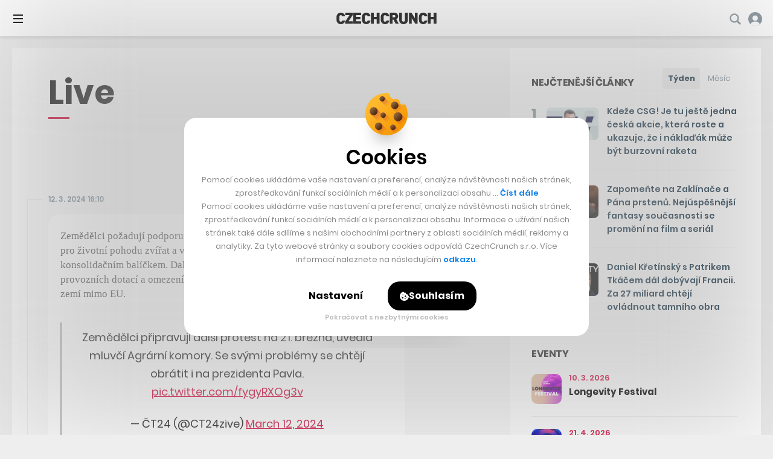

--- FILE ---
content_type: text/html; charset=UTF-8
request_url: https://cc.cz/live/tweet-zemedelci/
body_size: 35997
content:

<!DOCTYPE html>
<html lang="cs" class="no-js">
	<head>
		<meta charset="utf-8" />
		<!--[if IE]><meta http-equiv="X-UA-Compatible" content="IE=edge,chrome=1"><![endif]-->
		<meta name="viewport" content="width=device-width, initial-scale=1.0, minimum-scale=1.0, maximum-scale=1.0, user-scalable=0">
		<meta name="color-scheme" content="only light">

		<link rel="apple-touch-icon" sizes="180x180" href="https://cc.cz/wp-content/themes/czechcrunch2018/static/img/favicons/apple-touch-icon.png?v=1.2">
		<link rel="icon" type="image/png" sizes="32x32" href="https://cc.cz/wp-content/themes/czechcrunch2018/static/img/favicons/favicon-32x32.png?v=1.2">
		<link rel="icon" type="image/png" sizes="16x16" href="https://cc.cz/wp-content/themes/czechcrunch2018/static/img/favicons/favicon-16x16.png?v=1.2">
		<link rel="manifest" href="https://cc.cz/site.webmanifest?v=1.2.1">
		<link rel="mask-icon" href="https://cc.cz/wp-content/themes/czechcrunch2018/static/img/favicons/safari-pinned-tab.svg?v=1.2" color="#000000">
		<meta name="msapplication-TileColor" content="#ffffff">
		<meta name="theme-color" content="#ffffff">

		<meta property="fb:app_id" content="824332817664128" />
		<meta name="facebook-domain-verification" content="blxefkvsjwsoysc7uwx53yb88rmgkc" />

		
		<meta name='robots' content='index, follow, max-image-preview:large, max-snippet:-1, max-video-preview:-1' />
<link rel="prefetch" href="https://cc.cz/wp-json/skwp/v1/next-post/?post_id=371446" />
	<!-- This site is optimized with the Yoast SEO Premium plugin v23.8 (Yoast SEO v23.8) - https://yoast.com/wordpress/plugins/seo/ -->
	<title>Tweet: zemědělci - CzechCrunch</title>
<link data-rocket-preload as="style" href="https://fonts.googleapis.com/css2?family=Inter:wght@400;500;700;900&#038;family=Poppins:ital,wght@0,400;0,500;0,600;0,700;0,800;1,400&#038;display=swap" rel="preload">
<link href="https://fonts.googleapis.com/css2?family=Inter:wght@400;500;700;900&#038;family=Poppins:ital,wght@0,400;0,500;0,600;0,700;0,800;1,400&#038;display=swap" media="print" onload="this.media=&#039;all&#039;" rel="stylesheet">
<noscript data-wpr-hosted-gf-parameters=""><link rel="stylesheet" href="https://fonts.googleapis.com/css2?family=Inter:wght@400;500;700;900&#038;family=Poppins:ital,wght@0,400;0,500;0,600;0,700;0,800;1,400&#038;display=swap"></noscript>
	<link rel="canonical" href="https://cc.cz/live/tweet-zemedelci/" />
	<meta property="og:locale" content="cs_CZ" />
	<meta property="og:type" content="article" />
	<meta property="og:title" content="Tweet: zemědělci" />
	<meta property="og:url" content="https://cc.cz/live/tweet-zemedelci/" />
	<meta property="og:site_name" content="CzechCrunch" />
	<meta property="article:publisher" content="https://www.facebook.com/czechcrunch" />
	<meta property="article:modified_time" content="2024-03-12T14:37:37+00:00" />
	<meta property="og:image" content="https://cc.cz/wp-content/uploads/2025/08/cc-update-2025.jpg" />
	<meta property="og:image:width" content="1640" />
	<meta property="og:image:height" content="624" />
	<meta property="og:image:type" content="image/jpeg" />
	<meta name="twitter:card" content="summary_large_image" />
	<meta name="twitter:site" content="@czechcrunch" />
	<!-- / Yoast SEO Premium plugin. -->


<link rel='dns-prefetch' href='//cdn.addevent.com' />
<link rel='dns-prefetch' href='//cdn.jsdelivr.net' />
<link href='https://fonts.gstatic.com' crossorigin rel='preconnect' />
<!-- cc.cz is managing ads with Advanced Ads --><!--noptimize--><script id="czech-ready">
			window.advanced_ads_ready=function(e,a){a=a||"complete";var d=function(e){return"interactive"===a?"loading"!==e:"complete"===e};d(document.readyState)?e():document.addEventListener("readystatechange",(function(a){d(a.target.readyState)&&e()}),{once:"interactive"===a})},window.advanced_ads_ready_queue=window.advanced_ads_ready_queue||[];		</script>
		<!--/noptimize--><style id='wp-img-auto-sizes-contain-inline-css' type='text/css'>
img:is([sizes=auto i],[sizes^="auto," i]){contain-intrinsic-size:3000px 1500px}
/*# sourceURL=wp-img-auto-sizes-contain-inline-css */
</style>
<style id='classic-theme-styles-inline-css' type='text/css'>
/*! This file is auto-generated */
.wp-block-button__link{color:#fff;background-color:#32373c;border-radius:9999px;box-shadow:none;text-decoration:none;padding:calc(.667em + 2px) calc(1.333em + 2px);font-size:1.125em}.wp-block-file__button{background:#32373c;color:#fff;text-decoration:none}
/*# sourceURL=/wp-includes/css/classic-themes.min.css */
</style>
<link data-minify="1" rel='stylesheet' id='sk-style-css' href='https://cc.cz/wp-content/cache/min/1/wp-content/themes/czechcrunch2018/static/css/style.css?ver=1769879808' type='text/css' media='screen' />
<link rel='stylesheet' id='sk-print-css' href='https://cc.cz/wp-content/themes/czechcrunch2018/static/css/print.css?ver=7.6.6' type='text/css' media='print' />
<link data-minify="1" rel='stylesheet' id='sk-live-feed-css' href='https://cc.cz/wp-content/cache/min/1/wp-content/themes/czechcrunch2018/static/css/style-live-feed.css?ver=1769879808' type='text/css' media='screen' />
<link data-minify="1" rel='stylesheet' id='sk-custom-style-css' href='https://cc.cz/wp-content/cache/min/1/wp-content/themes/czechcrunch2018/inc/css/custom-style.css?ver=1769879808' type='text/css' media='screen' />
<script type="text/javascript" src="https://cc.cz/wp-includes/js/jquery/jquery.min.js?ver=3.7.1" id="jquery-core-js"></script>
<script type="text/javascript" id="advanced-ads-advanced-js-js-extra">
/* <![CDATA[ */
var advads_options = {"blog_id":"1","privacy":{"enabled":false,"state":"not_needed"}};
//# sourceURL=advanced-ads-advanced-js-js-extra
/* ]]> */
</script>
<script type="text/javascript" src="https://cc.cz/wp-content/plugins/advanced-ads/public/assets/js/advanced.min.js?ver=1.56.4" id="advanced-ads-advanced-js-js"></script>
<script type="text/javascript" id="advanced_ads_pro/visitor_conditions-js-extra">
/* <![CDATA[ */
var advanced_ads_pro_visitor_conditions = {"referrer_cookie_name":"advanced_ads_pro_visitor_referrer","referrer_exdays":"365","page_impr_cookie_name":"advanced_ads_page_impressions","page_impr_exdays":"3650"};
//# sourceURL=advanced_ads_pro%2Fvisitor_conditions-js-extra
/* ]]> */
</script>
<script type="text/javascript" src="https://cc.cz/wp-content/plugins/advanced-ads-pro/modules/advanced-visitor-conditions/inc/conditions.min.js?ver=2.28.3" id="advanced_ads_pro/visitor_conditions-js"></script>
<script type="text/javascript" src="https://cc.cz/wp-content/themes/czechcrunch2018/static/js/modernizr.min.js?ver=7.6.6" id="modernizr-js"></script>
<script type="text/javascript" id="modernizr-js-after">
/* <![CDATA[ */
!function(){var e=document.documentElement.className;e=e.replace("no-js","js"),window.name.indexOf("fontsLoaded=true")>-1&&(e+=" fonts-loaded"),document.documentElement.className=e}();
//# sourceURL=modernizr-js-after
/* ]]> */
</script>
<script data-minify="1" type="text/javascript" src="https://cc.cz/wp-content/cache/min/1/gh/alpine-collective/alpine-magic-helpers@1.1.x/dist/index.min.js?ver=1769879808" id="alpinejs-helpers-js"></script>
<script data-minify="1" type="text/javascript" src="https://cc.cz/wp-content/cache/min/1/gh/alpinejs/alpine@v2.8.0/dist/alpine.min.js?ver=1769879808" id="alpinejs-js"></script>
<script type="text/javascript">
		var advadsCfpQueue = [];
		var advadsCfpAd = function( adID ){
			if ( 'undefined' == typeof advadsProCfp ) { advadsCfpQueue.push( adID ) } else { advadsProCfp.addElement( adID ) }
		};
		</script>
		<script  async src="https://pagead2.googlesyndication.com/pagead/js/adsbygoogle.js?client=ca-pub-5391888832377923" crossorigin="anonymous"></script><!--noptimize--><script type="application/ld+json">[{"@context":"http:\/\/schema.org","@type":"WebSite","name":"CzechCrunch","description":"V\u00e1\u0161 hlavn\u00ed zdroj inspirace","url":"https:\/\/cc.cz","potentialAction":{"@type":"SearchAction","target":"https:\/\/cc.cz\/?s={s}","query-input":"required name=s"}}]</script><!--/noptimize-->
		<link type="application/rss+xml" rel="alternate" title="CzechCrunch Podcast" href="https://feeds.buzzsprout.com/1104554.rss" />
		<link type="application/rss+xml" rel="alternate" title="CzechCrunch RSS Feed" href="https://cc.cz/feed/" />

		
		<script>
			window.dataLayer = window.dataLayer || [];
			function gtag() {dataLayer.push(arguments);}
			gtag('consent', 'default', {
				'ad_storage': 'denied',
				'ad_user_data': 'denied',
				'ad_personalization': 'denied',
				'analytics_storage': 'denied',
				'functionality_storage': 'denied',
				'personalization_storage': 'denied',
				'security_storage': 'granted', // Security cookies can remain granted
				'wait_for_update': 500 // Wait for user interaction
			});
		</script>

		<!-- Google Tag Manager -->
		<script>(function(w,d,s,l,i){w[l]=w[l]||[];w[l].push({'gtm.start':
		new Date().getTime(),event:'gtm.js'});var f=d.getElementsByTagName(s)[0],
		j=d.createElement(s),dl=l!='dataLayer'?'&l='+l:'';j.async=true;j.src=
		'https://www.googletagmanager.com/gtm.js?id='+i+dl;f.parentNode.insertBefore(j,f);
		})(window,document,'script','dataLayer','GTM-MSSG4F4');</script>
		<!-- End Google Tag Manager -->

		
	<script type="text/javascript">
		(function() {
			/** CONFIGURATION START **/
			var _sf_async_config = window._sf_async_config = (window._sf_async_config || {});
			_sf_async_config.uid = 67018;
			_sf_async_config.domain = 'cc.cz';
			_sf_async_config.flickerControl = false;
			_sf_async_config.useCanonical = true;
			_sf_async_config.useCanonicalDomain = true;
						_sf_async_config.title = 'Tweet: zemědělci';
						_sf_async_config.sections = '';
			_sf_async_config.authors = 'Sára Goldbergerová';
			var _cbq = window._cbq = (window._cbq || []);
			_cbq.push(['_acct', 'anon']);
			/** CONFIGURATION END **/
			function loadChartbeat() {
				var e = document.createElement('script');
				var n = document.getElementsByTagName('script')[0];
				e.type = 'text/javascript';
				e.async = true;
				e.src = '//static.chartbeat.com/js/chartbeat.js';
				n.parentNode.insertBefore(e, n);
			}
			loadChartbeat();
		})();
	</script>
	<script async src="//static.chartbeat.com/js/chartbeat_mab.js"></script>


		<script type="text/javascript">
		!function(){"use strict";function e(e){var t=!(arguments.length>1&&void 0!==arguments[1])||arguments[1],c=document.createElement("script");c.src=e,t?c.type="module":(c.async=!0,c.type="text/javascript",c.setAttribute("nomodule",""));var n=document.getElementsByTagName("script")[0];n.parentNode.insertBefore(c,n)}!function(t,c){!function(t,c,n){var a,o,r;n.accountId=c,null!==(a=t.marfeel)&&void 0!==a||(t.marfeel={}),null!==(o=(r=t.marfeel).cmd)&&void 0!==o||(r.cmd=[]),t.marfeel.config=n;var i="https://sdk.mrf.io/statics";e("".concat(i,"/marfeel-sdk.js?id=").concat(c),!0),e("".concat(i,"/marfeel-sdk.es5.js?id=").concat(c),!1)}(t,c,arguments.length>2&&void 0!==arguments[2]?arguments[2]:{})}(window,7956,{} /* Config */)}();
		</script>

		<script async src="https://pagead2.googlesyndication.com/pagead/js/adsbygoogle.js?client=ca-pub-5391888832377923" crossorigin="anonymous"></script>
	<style id='global-styles-inline-css' type='text/css'>
:root{--wp--preset--aspect-ratio--square: 1;--wp--preset--aspect-ratio--4-3: 4/3;--wp--preset--aspect-ratio--3-4: 3/4;--wp--preset--aspect-ratio--3-2: 3/2;--wp--preset--aspect-ratio--2-3: 2/3;--wp--preset--aspect-ratio--16-9: 16/9;--wp--preset--aspect-ratio--9-16: 9/16;--wp--preset--color--black: #000000;--wp--preset--color--cyan-bluish-gray: #abb8c3;--wp--preset--color--white: #ffffff;--wp--preset--color--pale-pink: #f78da7;--wp--preset--color--vivid-red: #cf2e2e;--wp--preset--color--luminous-vivid-orange: #ff6900;--wp--preset--color--luminous-vivid-amber: #fcb900;--wp--preset--color--light-green-cyan: #7bdcb5;--wp--preset--color--vivid-green-cyan: #00d084;--wp--preset--color--pale-cyan-blue: #8ed1fc;--wp--preset--color--vivid-cyan-blue: #0693e3;--wp--preset--color--vivid-purple: #9b51e0;--wp--preset--gradient--vivid-cyan-blue-to-vivid-purple: linear-gradient(135deg,rgb(6,147,227) 0%,rgb(155,81,224) 100%);--wp--preset--gradient--light-green-cyan-to-vivid-green-cyan: linear-gradient(135deg,rgb(122,220,180) 0%,rgb(0,208,130) 100%);--wp--preset--gradient--luminous-vivid-amber-to-luminous-vivid-orange: linear-gradient(135deg,rgb(252,185,0) 0%,rgb(255,105,0) 100%);--wp--preset--gradient--luminous-vivid-orange-to-vivid-red: linear-gradient(135deg,rgb(255,105,0) 0%,rgb(207,46,46) 100%);--wp--preset--gradient--very-light-gray-to-cyan-bluish-gray: linear-gradient(135deg,rgb(238,238,238) 0%,rgb(169,184,195) 100%);--wp--preset--gradient--cool-to-warm-spectrum: linear-gradient(135deg,rgb(74,234,220) 0%,rgb(151,120,209) 20%,rgb(207,42,186) 40%,rgb(238,44,130) 60%,rgb(251,105,98) 80%,rgb(254,248,76) 100%);--wp--preset--gradient--blush-light-purple: linear-gradient(135deg,rgb(255,206,236) 0%,rgb(152,150,240) 100%);--wp--preset--gradient--blush-bordeaux: linear-gradient(135deg,rgb(254,205,165) 0%,rgb(254,45,45) 50%,rgb(107,0,62) 100%);--wp--preset--gradient--luminous-dusk: linear-gradient(135deg,rgb(255,203,112) 0%,rgb(199,81,192) 50%,rgb(65,88,208) 100%);--wp--preset--gradient--pale-ocean: linear-gradient(135deg,rgb(255,245,203) 0%,rgb(182,227,212) 50%,rgb(51,167,181) 100%);--wp--preset--gradient--electric-grass: linear-gradient(135deg,rgb(202,248,128) 0%,rgb(113,206,126) 100%);--wp--preset--gradient--midnight: linear-gradient(135deg,rgb(2,3,129) 0%,rgb(40,116,252) 100%);--wp--preset--font-size--small: 13px;--wp--preset--font-size--medium: 20px;--wp--preset--font-size--large: 36px;--wp--preset--font-size--x-large: 42px;--wp--preset--spacing--20: 0.44rem;--wp--preset--spacing--30: 0.67rem;--wp--preset--spacing--40: 1rem;--wp--preset--spacing--50: 1.5rem;--wp--preset--spacing--60: 2.25rem;--wp--preset--spacing--70: 3.38rem;--wp--preset--spacing--80: 5.06rem;--wp--preset--shadow--natural: 6px 6px 9px rgba(0, 0, 0, 0.2);--wp--preset--shadow--deep: 12px 12px 50px rgba(0, 0, 0, 0.4);--wp--preset--shadow--sharp: 6px 6px 0px rgba(0, 0, 0, 0.2);--wp--preset--shadow--outlined: 6px 6px 0px -3px rgb(255, 255, 255), 6px 6px rgb(0, 0, 0);--wp--preset--shadow--crisp: 6px 6px 0px rgb(0, 0, 0);}:where(.is-layout-flex){gap: 0.5em;}:where(.is-layout-grid){gap: 0.5em;}body .is-layout-flex{display: flex;}.is-layout-flex{flex-wrap: wrap;align-items: center;}.is-layout-flex > :is(*, div){margin: 0;}body .is-layout-grid{display: grid;}.is-layout-grid > :is(*, div){margin: 0;}:where(.wp-block-columns.is-layout-flex){gap: 2em;}:where(.wp-block-columns.is-layout-grid){gap: 2em;}:where(.wp-block-post-template.is-layout-flex){gap: 1.25em;}:where(.wp-block-post-template.is-layout-grid){gap: 1.25em;}.has-black-color{color: var(--wp--preset--color--black) !important;}.has-cyan-bluish-gray-color{color: var(--wp--preset--color--cyan-bluish-gray) !important;}.has-white-color{color: var(--wp--preset--color--white) !important;}.has-pale-pink-color{color: var(--wp--preset--color--pale-pink) !important;}.has-vivid-red-color{color: var(--wp--preset--color--vivid-red) !important;}.has-luminous-vivid-orange-color{color: var(--wp--preset--color--luminous-vivid-orange) !important;}.has-luminous-vivid-amber-color{color: var(--wp--preset--color--luminous-vivid-amber) !important;}.has-light-green-cyan-color{color: var(--wp--preset--color--light-green-cyan) !important;}.has-vivid-green-cyan-color{color: var(--wp--preset--color--vivid-green-cyan) !important;}.has-pale-cyan-blue-color{color: var(--wp--preset--color--pale-cyan-blue) !important;}.has-vivid-cyan-blue-color{color: var(--wp--preset--color--vivid-cyan-blue) !important;}.has-vivid-purple-color{color: var(--wp--preset--color--vivid-purple) !important;}.has-black-background-color{background-color: var(--wp--preset--color--black) !important;}.has-cyan-bluish-gray-background-color{background-color: var(--wp--preset--color--cyan-bluish-gray) !important;}.has-white-background-color{background-color: var(--wp--preset--color--white) !important;}.has-pale-pink-background-color{background-color: var(--wp--preset--color--pale-pink) !important;}.has-vivid-red-background-color{background-color: var(--wp--preset--color--vivid-red) !important;}.has-luminous-vivid-orange-background-color{background-color: var(--wp--preset--color--luminous-vivid-orange) !important;}.has-luminous-vivid-amber-background-color{background-color: var(--wp--preset--color--luminous-vivid-amber) !important;}.has-light-green-cyan-background-color{background-color: var(--wp--preset--color--light-green-cyan) !important;}.has-vivid-green-cyan-background-color{background-color: var(--wp--preset--color--vivid-green-cyan) !important;}.has-pale-cyan-blue-background-color{background-color: var(--wp--preset--color--pale-cyan-blue) !important;}.has-vivid-cyan-blue-background-color{background-color: var(--wp--preset--color--vivid-cyan-blue) !important;}.has-vivid-purple-background-color{background-color: var(--wp--preset--color--vivid-purple) !important;}.has-black-border-color{border-color: var(--wp--preset--color--black) !important;}.has-cyan-bluish-gray-border-color{border-color: var(--wp--preset--color--cyan-bluish-gray) !important;}.has-white-border-color{border-color: var(--wp--preset--color--white) !important;}.has-pale-pink-border-color{border-color: var(--wp--preset--color--pale-pink) !important;}.has-vivid-red-border-color{border-color: var(--wp--preset--color--vivid-red) !important;}.has-luminous-vivid-orange-border-color{border-color: var(--wp--preset--color--luminous-vivid-orange) !important;}.has-luminous-vivid-amber-border-color{border-color: var(--wp--preset--color--luminous-vivid-amber) !important;}.has-light-green-cyan-border-color{border-color: var(--wp--preset--color--light-green-cyan) !important;}.has-vivid-green-cyan-border-color{border-color: var(--wp--preset--color--vivid-green-cyan) !important;}.has-pale-cyan-blue-border-color{border-color: var(--wp--preset--color--pale-cyan-blue) !important;}.has-vivid-cyan-blue-border-color{border-color: var(--wp--preset--color--vivid-cyan-blue) !important;}.has-vivid-purple-border-color{border-color: var(--wp--preset--color--vivid-purple) !important;}.has-vivid-cyan-blue-to-vivid-purple-gradient-background{background: var(--wp--preset--gradient--vivid-cyan-blue-to-vivid-purple) !important;}.has-light-green-cyan-to-vivid-green-cyan-gradient-background{background: var(--wp--preset--gradient--light-green-cyan-to-vivid-green-cyan) !important;}.has-luminous-vivid-amber-to-luminous-vivid-orange-gradient-background{background: var(--wp--preset--gradient--luminous-vivid-amber-to-luminous-vivid-orange) !important;}.has-luminous-vivid-orange-to-vivid-red-gradient-background{background: var(--wp--preset--gradient--luminous-vivid-orange-to-vivid-red) !important;}.has-very-light-gray-to-cyan-bluish-gray-gradient-background{background: var(--wp--preset--gradient--very-light-gray-to-cyan-bluish-gray) !important;}.has-cool-to-warm-spectrum-gradient-background{background: var(--wp--preset--gradient--cool-to-warm-spectrum) !important;}.has-blush-light-purple-gradient-background{background: var(--wp--preset--gradient--blush-light-purple) !important;}.has-blush-bordeaux-gradient-background{background: var(--wp--preset--gradient--blush-bordeaux) !important;}.has-luminous-dusk-gradient-background{background: var(--wp--preset--gradient--luminous-dusk) !important;}.has-pale-ocean-gradient-background{background: var(--wp--preset--gradient--pale-ocean) !important;}.has-electric-grass-gradient-background{background: var(--wp--preset--gradient--electric-grass) !important;}.has-midnight-gradient-background{background: var(--wp--preset--gradient--midnight) !important;}.has-small-font-size{font-size: var(--wp--preset--font-size--small) !important;}.has-medium-font-size{font-size: var(--wp--preset--font-size--medium) !important;}.has-large-font-size{font-size: var(--wp--preset--font-size--large) !important;}.has-x-large-font-size{font-size: var(--wp--preset--font-size--x-large) !important;}
/*# sourceURL=global-styles-inline-css */
</style>
<meta name="generator" content="WP Rocket 3.20.3" data-wpr-features="wpr_minify_js wpr_minify_css wpr_preload_links wpr_desktop" /></head>
	<body class="wp-singular sk_live_feed-template-default single single-sk_live_feed postid-371446 wp-theme-czechcrunch2018 cc-body page-subpage single--standard page-live aa-prefix-czech-">

		<!-- Google Tag Manager (noscript) -->
		<noscript><iframe src="https://www.googletagmanager.com/ns.html?id=GTM-MSSG4F4" height="0" width="0" style="display:none;visibility:hidden"></iframe></noscript>
		<!-- End Google Tag Manager (noscript) -->

		<script type="text/javascript">
			<!--//--><![CDATA[//><!--
			var pp_gemius_identifier = '.AtKVri782xkRZNKMzDxOMew71wkhGehP3op6ggdIqP.H7';
			var gemius_consent = true;
			// lines below shouldn't be edited
			function gemius_pending(i) { window[i] = window[i] || function() {var x = window[i+'_pdata'] = window[i+'_pdata'] || []; x[x.length]=arguments;};};
			gemius_pending('gemius_hit'); gemius_pending('gemius_event'); gemius_pending('gemius_init'); gemius_pending('pp_gemius_hit'); gemius_pending('pp_gemius_event'); gemius_pending('pp_gemius_init');
			(function(d,t) {try {var gt=d.createElement(t),s=d.getElementsByTagName(t)[0],l='http'+((location.protocol=='https:')?'s':''); gt.setAttribute('async','async');
			gt.setAttribute('defer','defer'); gt.src=l+'://spir.hit.gemius.pl/xgemius.js'; s.parentNode.insertBefore(gt,s);} catch (e) {}})(document,'script');
			//--><!]]>
		</script>

		
		<div class="wrapper cc-wrapper">

			
<p class="m-accessibility">
	<a title="Přejít k obsahu (Klávesová zkratka: Alt + 2)" accesskey="2" href="#main">Přejít k obsahu</a>
	<span class="hide">|</span>
	<a href="#menu-main">Přejít k hlavnímu menu</a>
	<span class="hide">|</span>
	<a href="#form-search">Přejít k vyhledávání</a>
</p>


<script data-minify="1" src="https://cc.cz/wp-content/cache/min/1/widgets.js?ver=1769879808" charset="utf-8" async></script>
<script src="https://www.youtube.com/player_api" async></script>

<header role="banner" class="header">

	
	<div class="header__wrap">
		<div class="header__top">

			
<div class="header__pages">
	<nav role="navigation" class="m-pages">

		<ul id="menu-horni-menu-stranky" class="m-pages__list"><li class="m-pages__item "><a href="https://cc.cz/eventy/" class="m-pages__link">Eventy</a></li>
<li class="m-pages__item "><a href="https://cc.cz/podcasty/" class="m-pages__link">Podcasty</a></li>
<li class="m-pages__item "><a href="https://cc.cz/newslettery/" class="m-pages__link">Newslettery</a></li>
<li class="m-pages__item "><a href="https://cc.cz/specialy/" class="m-pages__link">Speciály</a></li>
<li class="m-pages__item "><a href="https://cc.cz/workplus/" class="m-pages__link">Work+</a></li>
<li class="m-pages__item "><a href="https://cc.cz/inzerce/" class="m-pages__link">Inzerce</a></li>
<li class="m-pages__item "><a href="https://cc.cz/o-nas/" class="m-pages__link">O nás</a></li>
</ul>
	</nav>
</div>

<div class="header__controls">
	<nav role="navigation" class="m-controls">
		<ul class="m-controls__list">
			<li class="m-controls__item m-controls__item--search">
				<a x-data href="javascript:;" @click.prevent="$dispatch('show-search')" class="m-controls__link">
					<span class="u-hide">Vyhledávání</span>
					<span class="icon-svg icon-svg--search">
						<svg width="21" height="21" viewBox="0 0 21 21" class="icon-svg__svg icon-svg--search__svg" xmlns:xlink="http://www.w3.org/1999/xlink">
							<path d="M20.1306 17.7444L15.8468 13.4607C16.7319 12.1267 17.25 10.5295 17.25 8.8125C17.25 4.16006 13.4649 0.375 8.8125 0.375C4.16006 0.375 0.375 4.16006 0.375 8.8125C0.375 13.4649 4.16006 17.25 8.8125 17.25C10.5295 17.25 12.1267 16.7319 13.4607 15.8468L17.7444 20.1306C18.4026 20.7895 19.4724 20.7895 20.1306 20.1306C20.7895 19.4716 20.7895 18.4034 20.1306 17.7444ZM2.90625 8.8125C2.90625 5.55562 5.55562 2.90625 8.8125 2.90625C12.0694 2.90625 14.7187 5.55562 14.7187 8.8125C14.7187 12.0694 12.0694 14.7187 8.8125 14.7187C5.55562 14.7187 2.90625 12.0694 2.90625 8.8125Z" />
						</svg>
					</span>
				</a>
			</li>

			
			<li id="login_item" class="m-controls__item m-controls__item--profile">
				<a href="https://cc.cz/prihlasit?redirect=https%3A%2F%2Fcc.cz%2Flive%2Ftweet-zemedelci%2F" class="m-controls__link">
										<span class="icon-svg icon-svg--profile-default">
						<svg width="28px" height="28px" viewBox="0 0 28 28" class="icon-svg__svg icon-svg--profile-default__svg" xmlns:xlink="http://www.w3.org/1999/xlink">
							<g stroke="none" stroke-width="1" fill="none" fill-rule="evenodd">
								<g transform="translate(-1658.000000, -22.000000)" fill-rule="nonzero">
									<g transform="translate(-1.000000, -1.000000)">
										<g transform="translate(1.000000, 0.000000)">
											<g transform="translate(1658.000000, 23.000000)">
												<circle fill="#FFFFFF" cx="14.5" cy="11.5" r="6.5"></circle>
												<path d="M14,0 C6.26773913,0 0,6.26773913 0,14 C0,21.7322609 6.26773913,28 14,28 C21.7322609,28 28,21.7322609 28,14 C28,6.26773913 21.7322609,0 14,0 Z M14,17.6521739 C10.9741739,17.6521739 8.52173913,15.1997391 8.52173913,12.173913 C8.52173913,9.14808696 10.9741739,6.69565217 14,6.69565217 C17.0258261,6.69565217 19.4782609,9.14808696 19.4782609,12.173913 C19.4782609,15.1997391 17.0258261,17.6521739 14,17.6521739 Z" fill="#84929B"></path>
												<path d="M14,28 C17.4384723,28 20.6811542,26.8779006 23.0992619,24.6549006 C22.1720402,20.7386149 18.3987447,19 14,19 C9.60125526,19 5.82307937,20.7386149 4.89585763,24.6549006 C7.3139654,26.8779006 10.5615277,28 14,28 Z" fill="#FFFFFF"></path>
											</g>
										</g>
									</g>
								</g>
							</g>
						</svg>
					</span>
					<span class="m-controls__account">Přihlášení</span>
				</a>
			</li>

			
		</ul>
	</nav>
</div>

		</div>
		<div class="header__bottom">

			<div class="header__brand"><p class="header__logo"><a href="https://cc.cz"><img src="https://cc.cz/wp-content/themes/czechcrunch2018/static/img/logo-czechcrunch.svg" alt="CzechCrunch" width="340" height="39" class="logo" /></a></p></div>
<div class="header__pages">
	<nav role="navigation" class="m-main">

		<ul id="menu-hlavni-menu-nove" class="m-main__list"><li id="nav-menu-item-366220" class="m-main__item menu-item-has-children"><a href="https://cc.cz/byznys/" class="m-main__link">Byznys</a>
<ul class="sub-menu">
	<li id="nav-menu-item-487050" class="m-main__item "><a href="https://cc.cz/investice/" class="m-main__link">Investice</a></li>
	<li id="nav-menu-item-487049" class="m-main__item "><a href="https://cc.cz/e-commerce/" class="m-main__link">E-commerce</a></li>
	<li id="nav-menu-item-487048" class="m-main__item "><a href="https://cc.cz/bydleni-a-reality/" class="m-main__link">Bydlení a reality</a></li>
	<li id="nav-menu-item-487051" class="m-main__item "><a href="https://cc.cz/krypto/" class="m-main__link">Krypto</a></li>
</ul>
</li>
<li id="nav-menu-item-366221" class="m-main__item menu-item-has-children"><a href="https://cc.cz/spolecnost/" class="m-main__link">Společnost</a>
<ul class="sub-menu">
	<li id="nav-menu-item-487053" class="m-main__item "><a href="https://cc.cz/udrzitelnost/" class="m-main__link">Udržitelnost</a></li>
	<li id="nav-menu-item-487054" class="m-main__item "><a href="https://cc.cz/vzdelavani/" class="m-main__link">Vzdělávání</a></li>
	<li id="nav-menu-item-487052" class="m-main__item "><a href="https://cc.cz/sport/" class="m-main__link">Sport</a></li>
	<li id="nav-menu-item-487055" class="m-main__item "><a href="https://cc.cz/zdravi/" class="m-main__link">Zdraví</a></li>
</ul>
</li>
<li id="nav-menu-item-366218" class="m-main__item item-life menu-item-has-children"><a href="https://cc.cz/life/" class="m-main__link">Life</a>
<ul class="sub-menu">
	<li id="nav-menu-item-487056" class="m-main__item "><a href="https://cc.cz/architektura/" class="m-main__link">Architektura</a></li>
	<li id="nav-menu-item-487057" class="m-main__item "><a href="https://cc.cz/cestovani/" class="m-main__link">Cestování</a></li>
	<li id="nav-menu-item-487058" class="m-main__item "><a href="https://cc.cz/entertainment/" class="m-main__link">Entertainment</a></li>
	<li id="nav-menu-item-487061" class="m-main__item "><a href="https://cc.cz/umeni/" class="m-main__link">Umění</a></li>
	<li id="nav-menu-item-487059" class="m-main__item "><a href="https://cc.cz/deli/" class="m-main__link">Deli</a></li>
	<li id="nav-menu-item-487060" class="m-main__item "><a href="https://cc.cz/hry/" class="m-main__link">Hry</a></li>
</ul>
</li>
<li id="nav-menu-item-366222" class="m-main__item "><a href="https://cc.cz/startupy/" class="m-main__link">Startupy</a></li>
<li id="nav-menu-item-366223" class="m-main__item menu-item-has-children"><a href="https://cc.cz/tech/" class="m-main__link">Tech</a>
<ul class="sub-menu">
	<li id="nav-menu-item-487063" class="m-main__item "><a href="https://cc.cz/umela-inteligence/" class="m-main__link">Umělá inteligence</a></li>
	<li id="nav-menu-item-487064" class="m-main__item "><a href="https://cc.cz/veda-vesmir/" class="m-main__link">Věda a vesmír</a></li>
	<li id="nav-menu-item-487062" class="m-main__item "><a href="https://cc.cz/auta/" class="m-main__link">Auta</a></li>
</ul>
</li>
<li id="nav-menu-item-505260" class="m-main__item moneymaker menu-item-has-children"><a target="_blank" href="https://cc.cz/moneymaker/" class="m-main__link">Money Maker</a>
<ul class="sub-menu">
	<li id="nav-menu-item-505269" class="m-main__item "><a target="_blank" href="https://cc.cz/moneymaker/" class="m-main__link">Konference</a></li>
	<li id="nav-menu-item-505270" class="m-main__item "><a href="https://cc.cz/podcasty/money-maker/" class="m-main__link">Podcast</a></li>
	<li id="nav-menu-item-505271" class="m-main__item "><a href="https://cc.cz/newslettery/recap/" class="m-main__link">Newsletter</a></li>
</ul>
</li>
<li id="nav-menu-item-366219" class="m-main__item "><a href="https://cc.cz/live/" class="m-main__link">Nejnovější</a></li>
</ul>
	</nav>
</div>

<!-- MOBILE CONTROLS -->
<a href="#" class="menu-toggle js-toggle-menu">
	<span>
		<i></i>
		<i></i>
		<i></i>
		<i></i>
	</span>
</a>
<a x-data href="javascript:;" @click.prevent="$dispatch('show-search')" class="search-toggle">
	<span class="icon-svg icon-svg--search">
		<svg class="icon-svg__svg icon-svg--search__svg" width="21" height="21" viewBox="0 0 21 21" xmlns="http://www.w3.org/2000/svg"><path d="M20.1306 17.7444L15.8468 13.4607C16.7319 12.1267 17.25 10.5295 17.25 8.8125C17.25 4.16006 13.4649 0.375 8.8125 0.375C4.16006 0.375 0.375 4.16006 0.375 8.8125C0.375 13.4649 4.16006 17.25 8.8125 17.25C10.5295 17.25 12.1267 16.7319 13.4607 15.8468L17.7444 20.1306C18.4026 20.7895 19.4724 20.7895 20.1306 20.1306C20.7895 19.4716 20.7895 18.4034 20.1306 17.7444ZM2.90625 8.8125C2.90625 5.55562 5.55562 2.90625 8.8125 2.90625C12.0694 2.90625 14.7187 5.55562 14.7187 8.8125C14.7187 12.0694 12.0694 14.7187 8.8125 14.7187C5.55562 14.7187 2.90625 12.0694 2.90625 8.8125Z" /></svg>
	</span>
	<span class="icon-svg icon-svg--close">
		<svg class="icon-svg__svg icon-svg--close__svg" xmlns:xlink="http://www.w3.org/1999/xlink" viewBox="0 0 23 23" style="enable-background:new 0 0 23 23;" xml:space="preserve"><path d="M14.549,11.5l8.24-8.24c0.281-0.281,0.281-0.735,0-1.016l-2.033-2.033C20.616,0.071,20.432,0,20.248,0 c-0.184,0-0.368,0.07-0.508,0.211l-8.24,8.24l-8.24-8.24c-0.281-0.281-0.735-0.281-1.016,0L0.211,2.243C0.071,2.384,0,2.568,0,2.752 C0,2.936,0.071,3.12,0.211,3.26l8.24,8.24l-8.24,8.24c-0.281,0.281-0.281,0.735,0,1.016l2.033,2.033C2.384,22.929,2.568,23,2.752,23 c0.184,0,0.368-0.07,0.508-0.211l8.24-8.24l8.24,8.24c0.281,0.281,0.735,0.281,1.016,0l2.033-2.033 c0.14-0.14,0.211-0.324,0.211-0.508c0-0.184-0.07-0.368-0.211-0.508L14.549,11.5z"/></svg>
	</span>
</a>


<a id="mobile-login" href="https://cc.cz/prihlasit?redirect=https%3A%2F%2Fcc.cz%2Flive%2Ftweet-zemedelci%2F" class="toggle-profile">
	<span class="icon-svg icon-svg--profile-default">
		<svg class="icon-svg__svg icon-svg--profile-default__svg" width="28px" height="28px" viewBox="0 0 28 28" xmlns:xlink="http://www.w3.org/1999/xlink">
			<g stroke="none" stroke-width="1" fill="none" fill-rule="evenodd">
				<g transform="translate(-1658.000000, -22.000000)" fill-rule="nonzero">
					<g transform="translate(-1.000000, -1.000000)">
						<g transform="translate(1.000000, 0.000000)">
							<g transform="translate(1658.000000, 23.000000)">
								<circle fill="#FFFFFF" cx="14.5" cy="11.5" r="6.5"></circle>
								<path d="M14,0 C6.26773913,0 0,6.26773913 0,14 C0,21.7322609 6.26773913,28 14,28 C21.7322609,28 28,21.7322609 28,14 C28,6.26773913 21.7322609,0 14,0 Z M14,17.6521739 C10.9741739,17.6521739 8.52173913,15.1997391 8.52173913,12.173913 C8.52173913,9.14808696 10.9741739,6.69565217 14,6.69565217 C17.0258261,6.69565217 19.4782609,9.14808696 19.4782609,12.173913 C19.4782609,15.1997391 17.0258261,17.6521739 14,17.6521739 Z" fill="#84929B"></path>
								<path d="M14,28 C17.4384723,28 20.6811542,26.8779006 23.0992619,24.6549006 C22.1720402,20.7386149 18.3987447,19 14,19 C9.60125526,19 5.82307937,20.7386149 4.89585763,24.6549006 C7.3139654,26.8779006 10.5615277,28 14,28 Z" fill="#FFFFFF"></path>
							</g>
						</g>
					</g>
				</g>
			</g>
		</svg>
	</span>
</a>


		</div>

	</div>
</header>


<div class="root">

<main role="main" id="main" class="main">
	<div class="b-page-feed">
		<div class="row-main">
			<div class="b-page-feed__wrap">
				<div class="grid grid--feed">
					<div class="grid__cell size--content">

						<div x-data="App.live(2, 371446)" class="b-page-feed__content">
							<div class="b-page-feed__hd">
								<h1 class="b-page-feed__title">Live</h1>
															</div>
							<div class="b-page-feed__bd">

																<p class="b-page-feed__btn">
									<a href="/live/" class="btn btn--primary">
										<span class="btn__text">zobrazit nejnovější</span>
									</a>
								</p>
								
								<div x-ref="articles" class="b-page-feed__items">

									<div class="b-page-feed__item"><p class="b-page-feed__time">12. 3. 2024 16:10</p>
<div class="b-page-feed-item b-page-feed-item--share twitter">
	<p class="b-page-feed-item__type">
		Sdíleno přes aplikaci Twitter	</p>
	<div class="b-page-feed-item__content">
		<div class="b-page-feed-item__perex">Zemědělci požadují podporu zaměstnanosti na venkově, nekrácení podpory pro životní pohodu zvířat a vrácení zdanění půdy na úroveň před konsolidačním balíčkem. Dalšími požadavky jsou nedanění evropských provozních dotací a omezení bezcelního dovozu zemědělských produktů ze zemí mimo EU.</div><div class="b-embed u-text-center">
<blockquote class="twitter-tweet" data-width="550" data-dnt="true">
<p lang="cs" dir="ltr">Zemědělci připravují další protest na 21. března, uvedla mluvčí Agrární komory. Se svými problémy se chtějí obrátit i na prezidenta Pavla. <a href="https://t.co/fygyRXOg3v">pic.twitter.com/fygyRXOg3v</a></p>
<p>&mdash; ČT24 (@CT24zive) <a href="https://twitter.com/CT24zive/status/1767553830810784006?ref_src=twsrc%5Etfw">March 12, 2024</a></p></blockquote>
<p><script data-minify="1" async src="https://cc.cz/wp-content/cache/min/1/widgets.js?ver=1769879808" charset="utf-8"></script></div>
	</div>
</div>
</div><div class="b-page-feed__item"><p class="b-page-feed__time">12. 3. 2024 15:26</p>
<div class="b-page-feed-item b-page-feed-item--recommend b-page-feed-item--link b-page-feed-item--no-img">
	<p class="b-page-feed-item__type">Zaujalo nás</p>
	<div class="b-page-feed-item__article">
		<div class="b-page-feed-item__inner">

			<div class="b-page-feed-item__perex">NASA zveřejnila informaci, že Europa, jeden z několika desítek měsíců planety Jupiter, vyprodukuje za den kyslík pro milion lidí. Kromě toho navíc vykazuje i další podmínky vhodné pro život. Vyplývá to z poznatků mise Juno, v rámci které NASA zkoumá původ a vývoj zmíněné planety a jejích měsíců. <em>„Domníváme se, že Europa je dnes nejpravděpodobnějším místem, kde lze za hranicemi Země hledat život,“</em> uvádí <a href="https://www.businessinsider.com/oxygen-europa-life-surface-ocean-subsurface-earth-juno-mission-jupiter-2024-3"><em>Bussiness Insider</em> </a>s odkazem na hlavního vědce NASA Curta Niebura. Na potenciální výskyt života na Europě se má zaměřit nová mise Europa Clipper, která startuje letos v říjnu.</div>
			<div class="b-page-feed-item__post">

				
				<div class="b-page-feed-item__content">

					<p class="b-page-feed-item__source">Euro</p><h2 class="b-page-feed-item__title"><a href="https://www.euro.cz/clanky/jupiteruv-mesic-vyrobi-za-den-kyslik-pro-milion-lidi-zjistila-nasa-patrani-po-zivote-na-europe-zahaji-agentura-v-rijnu/?utm_source=rss&#038;utm_medium=text&#038;utm_campaign=rss" target="_blank" class="link-inset">Jupiterův měsíc vyrobí za den kyslík pro milion lidí, zjistila NASA. Pátrání po životě na Europě zahájí agentura v říjnu</a></h2>
				</div>
			</div>
		</div>
	</div>
	<a href="https://www.euro.cz/clanky/jupiteruv-mesic-vyrobi-za-den-kyslik-pro-milion-lidi-zjistila-nasa-patrani-po-zivote-na-europe-zahaji-agentura-v-rijnu/?utm_source=rss&#038;utm_medium=text&#038;utm_campaign=rss" target="_blank" class="b-page-feed-item__ext">
		<span class="icon-svg icon-svg--external-blue"><svg class="icon-svg__svg icon-svg--external-blue__svg" xmlns:xlink="http://www.w3.org/1999/xlink"><use xlink:href="https://cc.cz/wp-content/themes/czechcrunch2018/static/img/bg/icons-svg.svg?v=7.6.6#icon-external-blue" x="0" y="0" width="100%" height="100%"></use></svg></span>	</a>
</div>
</div><div class="b-page-feed__item"><p class="b-page-feed__time">12. 3. 2024 15:11</p>
<div class="b-page-feed-item b-page-feed-item--article">
	<div class="b-page-feed-item__article">
		<div class="b-page-feed-item__inner">

			<p class="b-page-feed-item__img"><picture><source srcset="https://cc.cz/wp-content/uploads/fly-images/371419/lotr-prague-1120x688-c.jpg 2x, https://cc.cz/wp-content/uploads/fly-images/371419/lotr-prague-560x344-c.jpg 1x"><img src="https://cc.cz/wp-content/uploads/fly-images/371419/lotr-prague-560x344-c.jpg" alt="lotr-prague" width="560" height="344" loading="lazy" /></picture></p>
			<div class="b-page-feed-item__content">

				<h2 class="b-page-feed-item__title"><a href="https://cc.cz/pojmenuje-praha-ulice-podle-pana-prstenu-v-nizozemsku-uz-ctvrt-s-gandalfem-arwen-i-aragornem-maji/" target="_blank" class="link-inset">Pojmenuje Praha ulice podle Pána prstenů? V Nizozemsku už čtvrť s Gandalfem, Arwen i Aragornem mají</a></h2>
			</div>
		</div>
	</div>
	<div class="b-page-feed-item__ft">

		<div class="b-page-feed-item__author"><img src="https://cc.cz/wp-content/uploads/2021/11/sara-goldbergerova-cc-96x96.jpg" alt="Sára Goldbergerová" widht="27" height="27" /><span class="name">Sára Goldbergerová</span></div>
<div class="b-page-feed-item__share">
	<a href="javascript:(function(){var w=660;var h=480;var x=Number((window.screen.width-w)/2);var y=Number((window.screen.height-h)/2); window.open('https://www.facebook.com/sharer/sharer.php?u=https://cc.cz/pojmenuje-praha-ulice-podle-pana-prstenu-v-nizozemsku-uz-ctvrt-s-gandalfem-arwen-i-aragornem-maji/', '', 'width='+w+',height='+h+',left='+x+',top='+y+',scrollbars=no');})();" class="fb" title="Sdílet na Facebooku">
		<span class="icon-svg icon-svg--icon-fb-no-fill"><svg class="icon-svg__svg icon-svg--icon-fb-no-fill__svg" xmlns:xlink="http://www.w3.org/1999/xlink"><use xlink:href="https://cc.cz/wp-content/themes/czechcrunch2018/static/img/bg/icons-svg.svg?v=7.6.6#icon-icon-fb-no-fill" x="0" y="0" width="100%" height="100%"></use></svg></span>	</a>
	<a href="https://twitter.com/intent/tweet?url=https://cc.cz/pojmenuje-praha-ulice-podle-pana-prstenu-v-nizozemsku-uz-ctvrt-s-gandalfem-arwen-i-aragornem-maji/" target="_blank" class="tw" title="Sdílet na Twitteru">
		<span class="icon-svg icon-svg--x"><svg class="icon-svg__svg icon-svg--x__svg" xmlns:xlink="http://www.w3.org/1999/xlink"><use xlink:href="https://cc.cz/wp-content/themes/czechcrunch2018/static/img/bg/icons-svg.svg?v=7.6.6#icon-x" x="0" y="0" width="100%" height="100%"></use></svg></span>	</a>
	<a href="javascript:(function(){var w=660;var h=480;var x=Number((window.screen.width-w)/2);var y=Number((window.screen.height-h)/2); window.open('https://www.linkedin.com/sharing/share-offsite/?url=https://cc.cz/pojmenuje-praha-ulice-podle-pana-prstenu-v-nizozemsku-uz-ctvrt-s-gandalfem-arwen-i-aragornem-maji/', '', 'width='+w+',height='+h+',left='+x+',top='+y+',scrollbars=no');})();" class="li" title="Sdílet na LinkedInu">
		<span class="icon-svg icon-svg--icon-linkedin-no-fill"><svg class="icon-svg__svg icon-svg--icon-linkedin-no-fill__svg" xmlns:xlink="http://www.w3.org/1999/xlink"><use xlink:href="https://cc.cz/wp-content/themes/czechcrunch2018/static/img/bg/icons-svg.svg?v=7.6.6#icon-icon-linkedin-no-fill" x="0" y="0" width="100%" height="100%"></use></svg></span>	</a>
	<a href="javascript:;" data-url="https://cc.cz/pojmenuje-praha-ulice-podle-pana-prstenu-v-nizozemsku-uz-ctvrt-s-gandalfem-arwen-i-aragornem-maji/" class="copy js-copy" title="Zkopírovat odkaz">
		<span class="icon-svg icon-svg--copy-link"><svg class="icon-svg__svg icon-svg--copy-link__svg" xmlns:xlink="http://www.w3.org/1999/xlink"><use xlink:href="https://cc.cz/wp-content/themes/czechcrunch2018/static/img/bg/icons-svg.svg?v=7.6.6#icon-copy-link" x="0" y="0" width="100%" height="100%"></use></svg></span>		<span class="js-copy__message">
			<span class="icon">
				<span class="icon-svg icon-svg--check-base"><svg class="icon-svg__svg icon-svg--check-base__svg" xmlns:xlink="http://www.w3.org/1999/xlink"><use xlink:href="https://cc.cz/wp-content/themes/czechcrunch2018/static/img/bg/icons-svg.svg?v=7.6.6#icon-check-base" x="0" y="0" width="100%" height="100%"></use></svg></span>			</span>
			<span class="text">URL zkopírováno do schránky</span>
		</span>
	</a>
</div>

	</div>
	<a href="https://cc.cz/pojmenuje-praha-ulice-podle-pana-prstenu-v-nizozemsku-uz-ctvrt-s-gandalfem-arwen-i-aragornem-maji/" target="_blank" class="b-page-feed-item__ext">
		<span class="icon-svg icon-svg--external-blue"><svg class="icon-svg__svg icon-svg--external-blue__svg" xmlns:xlink="http://www.w3.org/1999/xlink"><use xlink:href="https://cc.cz/wp-content/themes/czechcrunch2018/static/img/bg/icons-svg.svg?v=7.6.6#icon-external-blue" x="0" y="0" width="100%" height="100%"></use></svg></span>	</a>
</div>
</div><div class="b-page-feed__item"><p class="b-page-feed__time">12. 3. 2024 14:31</p>
<div class="b-page-feed-item b-page-feed-item--quote">
	<p class="b-page-feed-item__type">Doporučujeme</p>
	<div class="b-page-feed-item__content">
		<div class="b-page-feed-item__inner">
			<blockquote class="b-page-feed-item__quote">
				<cite>„Studio a obchod mě nutí se neustále posouvat, je to takový kolos, který si nesu na ramenou a žene mě dopředu. Nemůžu se zastavit, ale vnímám to pozitivně. Donutilo mě to být větší profík. “</cite>

				<p class="author">- Janja Prokić, šperkařka</p>
			</blockquote>

			<p class="b-page-feed-item__more"><a href="https://cc.cz/pochazi-ze-srbska-v-cesku-je-zadanou-sperkarkou-tvorbu-nepovazuji-za-praci-rika-prokic/" target="_blank">Čtěte dále</a></p>
		</div>
	</div>
</div>
</div><div class="b-page-feed__item"><p class="b-page-feed__time">12. 3. 2024 14:01</p>
<div class="b-page-feed-item b-page-feed-item--article">
	<div class="b-page-feed-item__article">
		<div class="b-page-feed-item__inner">

			<p class="b-page-feed-item__img"><picture><source srcset="https://cc.cz/wp-content/uploads/fly-images/371295/nhl-2-1120x688-c.jpg 2x, https://cc.cz/wp-content/uploads/fly-images/371295/nhl-2-560x344-c.jpg 1x"><img src="https://cc.cz/wp-content/uploads/fly-images/371295/nhl-2-560x344-c.jpg" alt="nhl-2" width="560" height="344" loading="lazy" /></picture></p>
			<div class="b-page-feed-item__content">

				<h2 class="b-page-feed-item__title"><a href="https://cc.cz/nhl-se-bude-opet-hrat-i-v-praze-nova-sezona-zacne-v-o2-arene-dvema-zapasy/" target="_blank" class="link-inset">NHL se bude opět hrát i v Praze. Nová sezóna začne v O2 areně dvěma zápasy</a></h2>
			</div>
		</div>
	</div>
	<div class="b-page-feed-item__ft">

		<div class="b-page-feed-item__author"><img src="https://cc.cz/wp-content/uploads/2019/03/7-96x96.jpg" alt="Filip Houska" widht="27" height="27" /><span class="name">Filip Houska</span></div>
<div class="b-page-feed-item__share">
	<a href="javascript:(function(){var w=660;var h=480;var x=Number((window.screen.width-w)/2);var y=Number((window.screen.height-h)/2); window.open('https://www.facebook.com/sharer/sharer.php?u=https://cc.cz/nhl-se-bude-opet-hrat-i-v-praze-nova-sezona-zacne-v-o2-arene-dvema-zapasy/', '', 'width='+w+',height='+h+',left='+x+',top='+y+',scrollbars=no');})();" class="fb" title="Sdílet na Facebooku">
		<span class="icon-svg icon-svg--icon-fb-no-fill"><svg class="icon-svg__svg icon-svg--icon-fb-no-fill__svg" xmlns:xlink="http://www.w3.org/1999/xlink"><use xlink:href="https://cc.cz/wp-content/themes/czechcrunch2018/static/img/bg/icons-svg.svg?v=7.6.6#icon-icon-fb-no-fill" x="0" y="0" width="100%" height="100%"></use></svg></span>	</a>
	<a href="https://twitter.com/intent/tweet?url=https://cc.cz/nhl-se-bude-opet-hrat-i-v-praze-nova-sezona-zacne-v-o2-arene-dvema-zapasy/" target="_blank" class="tw" title="Sdílet na Twitteru">
		<span class="icon-svg icon-svg--x"><svg class="icon-svg__svg icon-svg--x__svg" xmlns:xlink="http://www.w3.org/1999/xlink"><use xlink:href="https://cc.cz/wp-content/themes/czechcrunch2018/static/img/bg/icons-svg.svg?v=7.6.6#icon-x" x="0" y="0" width="100%" height="100%"></use></svg></span>	</a>
	<a href="javascript:(function(){var w=660;var h=480;var x=Number((window.screen.width-w)/2);var y=Number((window.screen.height-h)/2); window.open('https://www.linkedin.com/sharing/share-offsite/?url=https://cc.cz/nhl-se-bude-opet-hrat-i-v-praze-nova-sezona-zacne-v-o2-arene-dvema-zapasy/', '', 'width='+w+',height='+h+',left='+x+',top='+y+',scrollbars=no');})();" class="li" title="Sdílet na LinkedInu">
		<span class="icon-svg icon-svg--icon-linkedin-no-fill"><svg class="icon-svg__svg icon-svg--icon-linkedin-no-fill__svg" xmlns:xlink="http://www.w3.org/1999/xlink"><use xlink:href="https://cc.cz/wp-content/themes/czechcrunch2018/static/img/bg/icons-svg.svg?v=7.6.6#icon-icon-linkedin-no-fill" x="0" y="0" width="100%" height="100%"></use></svg></span>	</a>
	<a href="javascript:;" data-url="https://cc.cz/nhl-se-bude-opet-hrat-i-v-praze-nova-sezona-zacne-v-o2-arene-dvema-zapasy/" class="copy js-copy" title="Zkopírovat odkaz">
		<span class="icon-svg icon-svg--copy-link"><svg class="icon-svg__svg icon-svg--copy-link__svg" xmlns:xlink="http://www.w3.org/1999/xlink"><use xlink:href="https://cc.cz/wp-content/themes/czechcrunch2018/static/img/bg/icons-svg.svg?v=7.6.6#icon-copy-link" x="0" y="0" width="100%" height="100%"></use></svg></span>		<span class="js-copy__message">
			<span class="icon">
				<span class="icon-svg icon-svg--check-base"><svg class="icon-svg__svg icon-svg--check-base__svg" xmlns:xlink="http://www.w3.org/1999/xlink"><use xlink:href="https://cc.cz/wp-content/themes/czechcrunch2018/static/img/bg/icons-svg.svg?v=7.6.6#icon-check-base" x="0" y="0" width="100%" height="100%"></use></svg></span>			</span>
			<span class="text">URL zkopírováno do schránky</span>
		</span>
	</a>
</div>

	</div>
	<a href="https://cc.cz/nhl-se-bude-opet-hrat-i-v-praze-nova-sezona-zacne-v-o2-arene-dvema-zapasy/" target="_blank" class="b-page-feed-item__ext">
		<span class="icon-svg icon-svg--external-blue"><svg class="icon-svg__svg icon-svg--external-blue__svg" xmlns:xlink="http://www.w3.org/1999/xlink"><use xlink:href="https://cc.cz/wp-content/themes/czechcrunch2018/static/img/bg/icons-svg.svg?v=7.6.6#icon-external-blue" x="0" y="0" width="100%" height="100%"></use></svg></span>	</a>
</div>
</div><div class="b-page-feed__item"><p class="b-page-feed__time">12. 3. 2024 13:27</p>
<div class="b-page-feed-item b-page-feed-item--hot">
	<p class="b-page-feed-item__type">Rychlá zpráva</p>
	<div class="b-page-feed-item__article">
		<div class="b-page-feed-item__inner">

			<p class="b-page-feed-item__img"><picture><source srcset="https://cc.cz/wp-content/uploads/fly-images/173629/audioteka1-1120x688-c.jpg 2x, https://cc.cz/wp-content/uploads/fly-images/173629/audioteka1-560x344-c.jpg 1x"><img src="https://cc.cz/wp-content/uploads/fly-images/173629/audioteka1-560x344-c.jpg" alt="audioteka1" width="560" height="344" loading="lazy" /></picture><span class="image-copy"><span class="desc">Foto: Audioteka</span></span></p>
			<div class="b-page-feed-item__content">

				<h2 class="b-page-feed-item__title">Audioknižní platforma Audioteka hlásí nárůst obratu o 30 procent</h2><div x-data="{show_more:false}" class="b-page-feed-item__toggle" :class="{'show-more': show_more}"><div class="b-page-feed-item__desc"><p>Obrat Audioteky, největší audioknižní platformy v Česku, dosáhl v roce 2023 hodnoty 128 milionů korun, což v meziročním srovnání znamená nárůst o 30 procent. Zároveň se oproti předchozímu roku zdvojnásobil počet minut, které poslechem strávili členové Audioteka Klubu: vyrostl na 177 milionů minut. Počet titulů, které mají členové streamovací platformy Audioteka Klub v rámci předplatného neomezeně k dispozici, se zvýšil na více než 1 500.</p>
<p>Rostla také popularita vlastní tvorby. V roce 2023 se podílela na tržbách 42,5 procenty, tedy více než v předchozím období, kdy se jednalo o 38 procent. Pod značkou Audioteka bylo v roce 2023 vydáno celkem 132 titulů. Největší oblibu z nich u posluchačů získal autorský audioseriál Petra Kolečka <em>Tirák</em>, kde se v hlavních rolích představili Jakub Prachař a Jana Stryková.</p>
</div><div class="show-more-link" x-show="!show_more"><a href="javascript:" @click.prevent="show_more =! show_more">Zobrazit více</a></div></div>
			</div>
		</div>
	</div>
	<div class="b-page-feed-item__ft">
		<div class="b-page-feed-item__source">
					</div>

		
<div class="b-page-feed-item__share">
	<a href="javascript:(function(){var w=660;var h=480;var x=Number((window.screen.width-w)/2);var y=Number((window.screen.height-h)/2); window.open('https://www.facebook.com/sharer/sharer.php?u=https://cc.cz/live/audioknizni-platforma-audioteka-hlasi-narust-obratu-o-30-procent/', '', 'width='+w+',height='+h+',left='+x+',top='+y+',scrollbars=no');})();" class="fb" title="Sdílet na Facebooku">
		<span class="icon-svg icon-svg--icon-fb-no-fill"><svg class="icon-svg__svg icon-svg--icon-fb-no-fill__svg" xmlns:xlink="http://www.w3.org/1999/xlink"><use xlink:href="https://cc.cz/wp-content/themes/czechcrunch2018/static/img/bg/icons-svg.svg?v=7.6.6#icon-icon-fb-no-fill" x="0" y="0" width="100%" height="100%"></use></svg></span>	</a>
	<a href="https://twitter.com/intent/tweet?url=https://cc.cz/live/audioknizni-platforma-audioteka-hlasi-narust-obratu-o-30-procent/" target="_blank" class="tw" title="Sdílet na Twitteru">
		<span class="icon-svg icon-svg--x"><svg class="icon-svg__svg icon-svg--x__svg" xmlns:xlink="http://www.w3.org/1999/xlink"><use xlink:href="https://cc.cz/wp-content/themes/czechcrunch2018/static/img/bg/icons-svg.svg?v=7.6.6#icon-x" x="0" y="0" width="100%" height="100%"></use></svg></span>	</a>
	<a href="javascript:(function(){var w=660;var h=480;var x=Number((window.screen.width-w)/2);var y=Number((window.screen.height-h)/2); window.open('https://www.linkedin.com/sharing/share-offsite/?url=https://cc.cz/live/audioknizni-platforma-audioteka-hlasi-narust-obratu-o-30-procent/', '', 'width='+w+',height='+h+',left='+x+',top='+y+',scrollbars=no');})();" class="li" title="Sdílet na LinkedInu">
		<span class="icon-svg icon-svg--icon-linkedin-no-fill"><svg class="icon-svg__svg icon-svg--icon-linkedin-no-fill__svg" xmlns:xlink="http://www.w3.org/1999/xlink"><use xlink:href="https://cc.cz/wp-content/themes/czechcrunch2018/static/img/bg/icons-svg.svg?v=7.6.6#icon-icon-linkedin-no-fill" x="0" y="0" width="100%" height="100%"></use></svg></span>	</a>
	<a href="javascript:;" data-url="https://cc.cz/live/audioknizni-platforma-audioteka-hlasi-narust-obratu-o-30-procent/" class="copy js-copy" title="Zkopírovat odkaz">
		<span class="icon-svg icon-svg--copy-link"><svg class="icon-svg__svg icon-svg--copy-link__svg" xmlns:xlink="http://www.w3.org/1999/xlink"><use xlink:href="https://cc.cz/wp-content/themes/czechcrunch2018/static/img/bg/icons-svg.svg?v=7.6.6#icon-copy-link" x="0" y="0" width="100%" height="100%"></use></svg></span>		<span class="js-copy__message">
			<span class="icon">
				<span class="icon-svg icon-svg--check-base"><svg class="icon-svg__svg icon-svg--check-base__svg" xmlns:xlink="http://www.w3.org/1999/xlink"><use xlink:href="https://cc.cz/wp-content/themes/czechcrunch2018/static/img/bg/icons-svg.svg?v=7.6.6#icon-check-base" x="0" y="0" width="100%" height="100%"></use></svg></span>			</span>
			<span class="text">URL zkopírováno do schránky</span>
		</span>
	</a>
</div>

	</div>
</div>
</div><div class="b-page-feed__item"><p class="b-page-feed__time">12. 3. 2024 12:36</p>
<div class="b-page-feed-item b-page-feed-item--hot b-page-feed-item--no-img">
	<p class="b-page-feed-item__type">Rychlá zpráva</p>
	<div class="b-page-feed-item__article">
		<div class="b-page-feed-item__inner">

			
			<div class="b-page-feed-item__content">

				<h2 class="b-page-feed-item__title">Airbnb zakazuje bezpečnostní kamery uvnitř pronajatých objektů</h2><div class="b-page-feed-item__desc"><p>Služba Airbnb již nebude hostitelům povolovat používání vnitřních bezpečnostních kamer bez ohledu na to, kde jsou umístěny a k čemu slouží. V nové aktualizaci Airbnb uvádí, že změna, která má „upřednostnit soukromí“ nájemců, vstupuje v platnost 30. dubna. Aplikace pro pronajímání rekreačních objektů dříve umožňovala hostitelům instalovat bezpečnostní kamery do „společných prostor“, včetně chodeb, obývacích pokojů a vstupních dveří. Nyní však hostitelé nebudou moci vnitřní bezpečnostní kamery používat vůbec.</p>
</div>
			</div>
		</div>
	</div>
	<div class="b-page-feed-item__ft">
		<div class="b-page-feed-item__source">
			<a href="https://www.theverge.com/2024/3/11/24097107/airbnb-indoor-security-camera-ban" target="_blank">The Verge</a>		</div>

		
<div class="b-page-feed-item__share">
	<a href="javascript:(function(){var w=660;var h=480;var x=Number((window.screen.width-w)/2);var y=Number((window.screen.height-h)/2); window.open('https://www.facebook.com/sharer/sharer.php?u=https://cc.cz/live/airbnb-zakazuje-bezpecnostni-kamery-uvnitr-pronajatych-objektu/', '', 'width='+w+',height='+h+',left='+x+',top='+y+',scrollbars=no');})();" class="fb" title="Sdílet na Facebooku">
		<span class="icon-svg icon-svg--icon-fb-no-fill"><svg class="icon-svg__svg icon-svg--icon-fb-no-fill__svg" xmlns:xlink="http://www.w3.org/1999/xlink"><use xlink:href="https://cc.cz/wp-content/themes/czechcrunch2018/static/img/bg/icons-svg.svg?v=7.6.6#icon-icon-fb-no-fill" x="0" y="0" width="100%" height="100%"></use></svg></span>	</a>
	<a href="https://twitter.com/intent/tweet?url=https://cc.cz/live/airbnb-zakazuje-bezpecnostni-kamery-uvnitr-pronajatych-objektu/" target="_blank" class="tw" title="Sdílet na Twitteru">
		<span class="icon-svg icon-svg--x"><svg class="icon-svg__svg icon-svg--x__svg" xmlns:xlink="http://www.w3.org/1999/xlink"><use xlink:href="https://cc.cz/wp-content/themes/czechcrunch2018/static/img/bg/icons-svg.svg?v=7.6.6#icon-x" x="0" y="0" width="100%" height="100%"></use></svg></span>	</a>
	<a href="javascript:(function(){var w=660;var h=480;var x=Number((window.screen.width-w)/2);var y=Number((window.screen.height-h)/2); window.open('https://www.linkedin.com/sharing/share-offsite/?url=https://cc.cz/live/airbnb-zakazuje-bezpecnostni-kamery-uvnitr-pronajatych-objektu/', '', 'width='+w+',height='+h+',left='+x+',top='+y+',scrollbars=no');})();" class="li" title="Sdílet na LinkedInu">
		<span class="icon-svg icon-svg--icon-linkedin-no-fill"><svg class="icon-svg__svg icon-svg--icon-linkedin-no-fill__svg" xmlns:xlink="http://www.w3.org/1999/xlink"><use xlink:href="https://cc.cz/wp-content/themes/czechcrunch2018/static/img/bg/icons-svg.svg?v=7.6.6#icon-icon-linkedin-no-fill" x="0" y="0" width="100%" height="100%"></use></svg></span>	</a>
	<a href="javascript:;" data-url="https://cc.cz/live/airbnb-zakazuje-bezpecnostni-kamery-uvnitr-pronajatych-objektu/" class="copy js-copy" title="Zkopírovat odkaz">
		<span class="icon-svg icon-svg--copy-link"><svg class="icon-svg__svg icon-svg--copy-link__svg" xmlns:xlink="http://www.w3.org/1999/xlink"><use xlink:href="https://cc.cz/wp-content/themes/czechcrunch2018/static/img/bg/icons-svg.svg?v=7.6.6#icon-copy-link" x="0" y="0" width="100%" height="100%"></use></svg></span>		<span class="js-copy__message">
			<span class="icon">
				<span class="icon-svg icon-svg--check-base"><svg class="icon-svg__svg icon-svg--check-base__svg" xmlns:xlink="http://www.w3.org/1999/xlink"><use xlink:href="https://cc.cz/wp-content/themes/czechcrunch2018/static/img/bg/icons-svg.svg?v=7.6.6#icon-check-base" x="0" y="0" width="100%" height="100%"></use></svg></span>			</span>
			<span class="text">URL zkopírováno do schránky</span>
		</span>
	</a>
</div>

	</div>
</div>
</div><div class="b-page-feed__item"><p class="b-page-feed__time">12. 3. 2024 12:08</p>
<div class="b-page-feed-item b-page-feed-item--article">
	<div class="b-page-feed-item__article">
		<div class="b-page-feed-item__inner">

			<p class="b-page-feed-item__img"><picture><source srcset="https://cc.cz/wp-content/uploads/fly-images/370364/plechovky-1-1120x688-c.jpg 2x, https://cc.cz/wp-content/uploads/fly-images/370364/plechovky-1-560x344-c.jpg 1x"><img src="https://cc.cz/wp-content/uploads/fly-images/370364/plechovky-1-560x344-c.jpg" alt="plechovky-1" width="560" height="344" loading="lazy" /></picture></p>
			<div class="b-page-feed-item__content">

				<h2 class="b-page-feed-item__title"><a href="https://cc.cz/soucasny-odpadovy-system-v-cesku-neni-efektivni-rocne-prijde-nazmar-hlinik-v-hodnote-pul-miliardy/" target="_blank" class="link-inset">Současný odpadový systém v Česku není efektivní. Ročně přijde nazmar hliník v hodnotě půl miliardy</a></h2>
			</div>
		</div>
	</div>
	<div class="b-page-feed-item__ft">

		<div class="b-page-feed-item__author"><img src="https://cc.cz/wp-content/uploads/2021/11/sara-goldbergerova-cc-96x96.jpg" alt="Sára Goldbergerová" widht="27" height="27" /><span class="name">Sára Goldbergerová</span></div>
<div class="b-page-feed-item__share">
	<a href="javascript:(function(){var w=660;var h=480;var x=Number((window.screen.width-w)/2);var y=Number((window.screen.height-h)/2); window.open('https://www.facebook.com/sharer/sharer.php?u=https://cc.cz/soucasny-odpadovy-system-v-cesku-neni-efektivni-rocne-prijde-nazmar-hlinik-v-hodnote-pul-miliardy/', '', 'width='+w+',height='+h+',left='+x+',top='+y+',scrollbars=no');})();" class="fb" title="Sdílet na Facebooku">
		<span class="icon-svg icon-svg--icon-fb-no-fill"><svg class="icon-svg__svg icon-svg--icon-fb-no-fill__svg" xmlns:xlink="http://www.w3.org/1999/xlink"><use xlink:href="https://cc.cz/wp-content/themes/czechcrunch2018/static/img/bg/icons-svg.svg?v=7.6.6#icon-icon-fb-no-fill" x="0" y="0" width="100%" height="100%"></use></svg></span>	</a>
	<a href="https://twitter.com/intent/tweet?url=https://cc.cz/soucasny-odpadovy-system-v-cesku-neni-efektivni-rocne-prijde-nazmar-hlinik-v-hodnote-pul-miliardy/" target="_blank" class="tw" title="Sdílet na Twitteru">
		<span class="icon-svg icon-svg--x"><svg class="icon-svg__svg icon-svg--x__svg" xmlns:xlink="http://www.w3.org/1999/xlink"><use xlink:href="https://cc.cz/wp-content/themes/czechcrunch2018/static/img/bg/icons-svg.svg?v=7.6.6#icon-x" x="0" y="0" width="100%" height="100%"></use></svg></span>	</a>
	<a href="javascript:(function(){var w=660;var h=480;var x=Number((window.screen.width-w)/2);var y=Number((window.screen.height-h)/2); window.open('https://www.linkedin.com/sharing/share-offsite/?url=https://cc.cz/soucasny-odpadovy-system-v-cesku-neni-efektivni-rocne-prijde-nazmar-hlinik-v-hodnote-pul-miliardy/', '', 'width='+w+',height='+h+',left='+x+',top='+y+',scrollbars=no');})();" class="li" title="Sdílet na LinkedInu">
		<span class="icon-svg icon-svg--icon-linkedin-no-fill"><svg class="icon-svg__svg icon-svg--icon-linkedin-no-fill__svg" xmlns:xlink="http://www.w3.org/1999/xlink"><use xlink:href="https://cc.cz/wp-content/themes/czechcrunch2018/static/img/bg/icons-svg.svg?v=7.6.6#icon-icon-linkedin-no-fill" x="0" y="0" width="100%" height="100%"></use></svg></span>	</a>
	<a href="javascript:;" data-url="https://cc.cz/soucasny-odpadovy-system-v-cesku-neni-efektivni-rocne-prijde-nazmar-hlinik-v-hodnote-pul-miliardy/" class="copy js-copy" title="Zkopírovat odkaz">
		<span class="icon-svg icon-svg--copy-link"><svg class="icon-svg__svg icon-svg--copy-link__svg" xmlns:xlink="http://www.w3.org/1999/xlink"><use xlink:href="https://cc.cz/wp-content/themes/czechcrunch2018/static/img/bg/icons-svg.svg?v=7.6.6#icon-copy-link" x="0" y="0" width="100%" height="100%"></use></svg></span>		<span class="js-copy__message">
			<span class="icon">
				<span class="icon-svg icon-svg--check-base"><svg class="icon-svg__svg icon-svg--check-base__svg" xmlns:xlink="http://www.w3.org/1999/xlink"><use xlink:href="https://cc.cz/wp-content/themes/czechcrunch2018/static/img/bg/icons-svg.svg?v=7.6.6#icon-check-base" x="0" y="0" width="100%" height="100%"></use></svg></span>			</span>
			<span class="text">URL zkopírováno do schránky</span>
		</span>
	</a>
</div>

	</div>
	<a href="https://cc.cz/soucasny-odpadovy-system-v-cesku-neni-efektivni-rocne-prijde-nazmar-hlinik-v-hodnote-pul-miliardy/" target="_blank" class="b-page-feed-item__ext">
		<span class="icon-svg icon-svg--external-blue"><svg class="icon-svg__svg icon-svg--external-blue__svg" xmlns:xlink="http://www.w3.org/1999/xlink"><use xlink:href="https://cc.cz/wp-content/themes/czechcrunch2018/static/img/bg/icons-svg.svg?v=7.6.6#icon-external-blue" x="0" y="0" width="100%" height="100%"></use></svg></span>	</a>
</div>
</div><div class="b-page-feed__item"><p class="b-page-feed__time">12. 3. 2024 11:35</p>
<div class="b-page-feed-item b-page-feed-item--share twitter">
	<p class="b-page-feed-item__type">
		Sdíleno přes aplikaci Twitter	</p>
	<div class="b-page-feed-item__content">
		<div class="b-page-feed-item__perex">Dnes slavíme v Česku významné výročí: před 25 lety jsme učinili důležitý krok pro naši bezpečnost.</div><div class="b-embed u-text-center">
<blockquote class="twitter-tweet" data-width="550" data-dnt="true">
<p lang="cs" dir="ltr">Česko před 25 lety vstoupilo do NATO. Jak o tom tehdy informovaly noviny? Tady jsou titulní strany některých z nich. <a href="https://t.co/x2sHjyf6lu">pic.twitter.com/x2sHjyf6lu</a></p>
<p>&mdash; Newsroom ČT24 (@NewsroomCT24) <a href="https://twitter.com/NewsroomCT24/status/1767466083538116834?ref_src=twsrc%5Etfw">March 12, 2024</a></p></blockquote>
<p><script data-minify="1" async src="https://cc.cz/wp-content/cache/min/1/widgets.js?ver=1769879808" charset="utf-8"></script></div>
	</div>
</div>
</div><div class="b-page-feed__item"><p class="b-page-feed__time">12. 3. 2024 10:20</p>
<div class="b-page-feed-item b-page-feed-item--hot">
	<p class="b-page-feed-item__type">Rychlá zpráva</p>
	<div class="b-page-feed-item__article">
		<div class="b-page-feed-item__inner">

			<p class="b-page-feed-item__img"><picture><source srcset="https://cc.cz/wp-content/uploads/fly-images/354191/xiaomi-su73-1120x688-c.jpg 2x, https://cc.cz/wp-content/uploads/fly-images/354191/xiaomi-su73-560x344-c.jpg 1x"><img src="https://cc.cz/wp-content/uploads/fly-images/354191/xiaomi-su73-560x344-c.jpg" alt="xiaomi-su73" width="560" height="344" loading="lazy" /></picture><span class="image-copy"><span class="desc">Foto: Xiaomi</span></span></p>
			<div class="b-page-feed-item__content">

				<h2 class="b-page-feed-item__title">Výrobce smartphonů Xiaomi oznámil, kdy začne dodávat svůj první elektromobil</h2><div class="b-page-feed-item__desc"><p>Čínská společnost Xiaomi v úterý oznámila, že tento měsíc zahájí dodávky svého prvního elektromobilu SU7. Vstoupí tak na největší automobilový trh na světě uprostřed zuřící cenové války. Slavnostní uvedené je naplánováno na 28. března, ve stejný den by měla být oznámena jeho cena. Při prosincovém představení sedanu Speed Ultra 7 (SU7) šéf společnosti Lei Jun uvedl, že Xiaomi se plánuje stát jedním z pěti největších výrobců automobilů na světě.</p>
</div>
			</div>
		</div>
	</div>
	<div class="b-page-feed-item__ft">
		<div class="b-page-feed-item__source">
			<a href="https://www.reuters.com/business/autos-transportation/chinas-xiaomi-says-it-will-start-deliveries-its-first-ev-model-march-28-2024-03-12/" target="_blank">Reuters</a>		</div>

		
<div class="b-page-feed-item__share">
	<a href="javascript:(function(){var w=660;var h=480;var x=Number((window.screen.width-w)/2);var y=Number((window.screen.height-h)/2); window.open('https://www.facebook.com/sharer/sharer.php?u=https://cc.cz/live/vyrobce-smartphonu-xiaomi-oznamil-kdy-zacne-dodavat-svuj-prvni-elektromobil/', '', 'width='+w+',height='+h+',left='+x+',top='+y+',scrollbars=no');})();" class="fb" title="Sdílet na Facebooku">
		<span class="icon-svg icon-svg--icon-fb-no-fill"><svg class="icon-svg__svg icon-svg--icon-fb-no-fill__svg" xmlns:xlink="http://www.w3.org/1999/xlink"><use xlink:href="https://cc.cz/wp-content/themes/czechcrunch2018/static/img/bg/icons-svg.svg?v=7.6.6#icon-icon-fb-no-fill" x="0" y="0" width="100%" height="100%"></use></svg></span>	</a>
	<a href="https://twitter.com/intent/tweet?url=https://cc.cz/live/vyrobce-smartphonu-xiaomi-oznamil-kdy-zacne-dodavat-svuj-prvni-elektromobil/" target="_blank" class="tw" title="Sdílet na Twitteru">
		<span class="icon-svg icon-svg--x"><svg class="icon-svg__svg icon-svg--x__svg" xmlns:xlink="http://www.w3.org/1999/xlink"><use xlink:href="https://cc.cz/wp-content/themes/czechcrunch2018/static/img/bg/icons-svg.svg?v=7.6.6#icon-x" x="0" y="0" width="100%" height="100%"></use></svg></span>	</a>
	<a href="javascript:(function(){var w=660;var h=480;var x=Number((window.screen.width-w)/2);var y=Number((window.screen.height-h)/2); window.open('https://www.linkedin.com/sharing/share-offsite/?url=https://cc.cz/live/vyrobce-smartphonu-xiaomi-oznamil-kdy-zacne-dodavat-svuj-prvni-elektromobil/', '', 'width='+w+',height='+h+',left='+x+',top='+y+',scrollbars=no');})();" class="li" title="Sdílet na LinkedInu">
		<span class="icon-svg icon-svg--icon-linkedin-no-fill"><svg class="icon-svg__svg icon-svg--icon-linkedin-no-fill__svg" xmlns:xlink="http://www.w3.org/1999/xlink"><use xlink:href="https://cc.cz/wp-content/themes/czechcrunch2018/static/img/bg/icons-svg.svg?v=7.6.6#icon-icon-linkedin-no-fill" x="0" y="0" width="100%" height="100%"></use></svg></span>	</a>
	<a href="javascript:;" data-url="https://cc.cz/live/vyrobce-smartphonu-xiaomi-oznamil-kdy-zacne-dodavat-svuj-prvni-elektromobil/" class="copy js-copy" title="Zkopírovat odkaz">
		<span class="icon-svg icon-svg--copy-link"><svg class="icon-svg__svg icon-svg--copy-link__svg" xmlns:xlink="http://www.w3.org/1999/xlink"><use xlink:href="https://cc.cz/wp-content/themes/czechcrunch2018/static/img/bg/icons-svg.svg?v=7.6.6#icon-copy-link" x="0" y="0" width="100%" height="100%"></use></svg></span>		<span class="js-copy__message">
			<span class="icon">
				<span class="icon-svg icon-svg--check-base"><svg class="icon-svg__svg icon-svg--check-base__svg" xmlns:xlink="http://www.w3.org/1999/xlink"><use xlink:href="https://cc.cz/wp-content/themes/czechcrunch2018/static/img/bg/icons-svg.svg?v=7.6.6#icon-check-base" x="0" y="0" width="100%" height="100%"></use></svg></span>			</span>
			<span class="text">URL zkopírováno do schránky</span>
		</span>
	</a>
</div>

	</div>
</div>
</div><div class="b-page-feed__item"><p class="b-page-feed__time">12. 3. 2024 10:02</p>
<div class="b-page-feed-item b-page-feed-item--article">
	<div class="b-page-feed-item__article">
		<div class="b-page-feed-item__inner">

			<p class="b-page-feed-item__img"><picture><source srcset="https://cc.cz/wp-content/uploads/fly-images/371278/kara-swisher-1-1120x688-c.jpg 2x, https://cc.cz/wp-content/uploads/fly-images/371278/kara-swisher-1-560x344-c.jpg 1x"><img src="https://cc.cz/wp-content/uploads/fly-images/371278/kara-swisher-1-560x344-c.jpg" alt="kara-swisher" width="560" height="344" loading="lazy" /></picture></p>
			<div class="b-page-feed-item__content">

				<h2 class="b-page-feed-item__title"><a href="https://cc.cz/zuckerberg-je-mimo-musk-chce-obdiv-znama-novinarka-pripomina-ze-problem-silicon-valley-je-v-lidech/" target="_blank" class="link-inset">Zuckerberg je mimo, Musk chce obdiv. Známá novinářka připomíná, že problém Silicon Valley je v lidech</a></h2>
			</div>
		</div>
	</div>
	<div class="b-page-feed-item__ft">

		<div class="b-page-feed-item__author"><img src="https://cc.cz/wp-content/uploads/2019/03/fotky-redakce6-96x96.jpg" alt="Jiří Blatný" widht="27" height="27" /><span class="name">Jiří Blatný</span></div>
<div class="b-page-feed-item__share">
	<a href="javascript:(function(){var w=660;var h=480;var x=Number((window.screen.width-w)/2);var y=Number((window.screen.height-h)/2); window.open('https://www.facebook.com/sharer/sharer.php?u=https://cc.cz/zuckerberg-je-mimo-musk-chce-obdiv-znama-novinarka-pripomina-ze-problem-silicon-valley-je-v-lidech/', '', 'width='+w+',height='+h+',left='+x+',top='+y+',scrollbars=no');})();" class="fb" title="Sdílet na Facebooku">
		<span class="icon-svg icon-svg--icon-fb-no-fill"><svg class="icon-svg__svg icon-svg--icon-fb-no-fill__svg" xmlns:xlink="http://www.w3.org/1999/xlink"><use xlink:href="https://cc.cz/wp-content/themes/czechcrunch2018/static/img/bg/icons-svg.svg?v=7.6.6#icon-icon-fb-no-fill" x="0" y="0" width="100%" height="100%"></use></svg></span>	</a>
	<a href="https://twitter.com/intent/tweet?url=https://cc.cz/zuckerberg-je-mimo-musk-chce-obdiv-znama-novinarka-pripomina-ze-problem-silicon-valley-je-v-lidech/" target="_blank" class="tw" title="Sdílet na Twitteru">
		<span class="icon-svg icon-svg--x"><svg class="icon-svg__svg icon-svg--x__svg" xmlns:xlink="http://www.w3.org/1999/xlink"><use xlink:href="https://cc.cz/wp-content/themes/czechcrunch2018/static/img/bg/icons-svg.svg?v=7.6.6#icon-x" x="0" y="0" width="100%" height="100%"></use></svg></span>	</a>
	<a href="javascript:(function(){var w=660;var h=480;var x=Number((window.screen.width-w)/2);var y=Number((window.screen.height-h)/2); window.open('https://www.linkedin.com/sharing/share-offsite/?url=https://cc.cz/zuckerberg-je-mimo-musk-chce-obdiv-znama-novinarka-pripomina-ze-problem-silicon-valley-je-v-lidech/', '', 'width='+w+',height='+h+',left='+x+',top='+y+',scrollbars=no');})();" class="li" title="Sdílet na LinkedInu">
		<span class="icon-svg icon-svg--icon-linkedin-no-fill"><svg class="icon-svg__svg icon-svg--icon-linkedin-no-fill__svg" xmlns:xlink="http://www.w3.org/1999/xlink"><use xlink:href="https://cc.cz/wp-content/themes/czechcrunch2018/static/img/bg/icons-svg.svg?v=7.6.6#icon-icon-linkedin-no-fill" x="0" y="0" width="100%" height="100%"></use></svg></span>	</a>
	<a href="javascript:;" data-url="https://cc.cz/zuckerberg-je-mimo-musk-chce-obdiv-znama-novinarka-pripomina-ze-problem-silicon-valley-je-v-lidech/" class="copy js-copy" title="Zkopírovat odkaz">
		<span class="icon-svg icon-svg--copy-link"><svg class="icon-svg__svg icon-svg--copy-link__svg" xmlns:xlink="http://www.w3.org/1999/xlink"><use xlink:href="https://cc.cz/wp-content/themes/czechcrunch2018/static/img/bg/icons-svg.svg?v=7.6.6#icon-copy-link" x="0" y="0" width="100%" height="100%"></use></svg></span>		<span class="js-copy__message">
			<span class="icon">
				<span class="icon-svg icon-svg--check-base"><svg class="icon-svg__svg icon-svg--check-base__svg" xmlns:xlink="http://www.w3.org/1999/xlink"><use xlink:href="https://cc.cz/wp-content/themes/czechcrunch2018/static/img/bg/icons-svg.svg?v=7.6.6#icon-check-base" x="0" y="0" width="100%" height="100%"></use></svg></span>			</span>
			<span class="text">URL zkopírováno do schránky</span>
		</span>
	</a>
</div>

	</div>
	<a href="https://cc.cz/zuckerberg-je-mimo-musk-chce-obdiv-znama-novinarka-pripomina-ze-problem-silicon-valley-je-v-lidech/" target="_blank" class="b-page-feed-item__ext">
		<span class="icon-svg icon-svg--external-blue"><svg class="icon-svg__svg icon-svg--external-blue__svg" xmlns:xlink="http://www.w3.org/1999/xlink"><use xlink:href="https://cc.cz/wp-content/themes/czechcrunch2018/static/img/bg/icons-svg.svg?v=7.6.6#icon-external-blue" x="0" y="0" width="100%" height="100%"></use></svg></span>	</a>
</div>
</div><div class="b-page-feed__item"><p class="b-page-feed__time">12. 3. 2024 09:40</p>
<div class="b-page-feed-item b-page-feed-item--recommend b-page-feed-item--link b-page-feed-item--no-img">
	<p class="b-page-feed-item__type">Zaujalo nás</p>
	<div class="b-page-feed-item__article">
		<div class="b-page-feed-item__inner">

			<div class="b-page-feed-item__perex">Kometa 12P/Pons-Brooks se po více než sedmdesáti letech vrátila do blízkosti Slunce. V následujících několika týdnech bude dobře pozorovatelná.</div>
			<div class="b-page-feed-item__post">

				
				<div class="b-page-feed-item__content">

					<p class="b-page-feed-item__source">Seznam Zprávy</p><h2 class="b-page-feed-item__title"><a href="https://www.seznamzpravy.cz/clanek/zahranicni-kometa-vetsi-nez-everest-se-po-70-letech-vratila-ke-slunci-247567" target="_blank" class="link-inset">Kometa „větší než Everest“ se po 70 letech vrátila ke Slunci</a></h2>
				</div>
			</div>
		</div>
	</div>
	<a href="https://www.seznamzpravy.cz/clanek/zahranicni-kometa-vetsi-nez-everest-se-po-70-letech-vratila-ke-slunci-247567" target="_blank" class="b-page-feed-item__ext">
		<span class="icon-svg icon-svg--external-blue"><svg class="icon-svg__svg icon-svg--external-blue__svg" xmlns:xlink="http://www.w3.org/1999/xlink"><use xlink:href="https://cc.cz/wp-content/themes/czechcrunch2018/static/img/bg/icons-svg.svg?v=7.6.6#icon-external-blue" x="0" y="0" width="100%" height="100%"></use></svg></span>	</a>
</div>
</div><div class="b-page-feed__item"><p class="b-page-feed__time">12. 3. 2024 08:58</p>
<div class="b-page-feed-item b-page-feed-item--hot b-page-feed-item--no-img">
	<p class="b-page-feed-item__type">Rychlá zpráva</p>
	<div class="b-page-feed-item__article">
		<div class="b-page-feed-item__inner">

			
			<div class="b-page-feed-item__content">

				<h2 class="b-page-feed-item__title">Ruští zákonodárci chtějí zrušit rozhodnutí, které za SSSR převedlo Krym na Ukrajinu</h2><div class="b-page-feed-item__desc"><p>Ruští poslanci a senátoři v pondělí Státní dumě, dolní komoře ruského parlamentu, předložili návrh zákona, který ruší rozhodnutí Sovětského svazu z roku 1954 převést Krym z Ruska na Ukrajinu. Cílem tohoto kroku je patrně vytvořit právní základ pro tvrzení Moskvy, že v roce 2014 anektovaný poloostrov v Černém moři nikdy ve skutečnosti součástí Ukrajiny nebyl.</p>
</div>
			</div>
		</div>
	</div>
	<div class="b-page-feed-item__ft">
		<div class="b-page-feed-item__source">
			<a href="https://www.reuters.com/world/europe/russian-lawmakers-seek-nullify-soviet-transfer-crimea-ukraine-2024-03-11/" target="_blank">Reuters</a>		</div>

		
<div class="b-page-feed-item__share">
	<a href="javascript:(function(){var w=660;var h=480;var x=Number((window.screen.width-w)/2);var y=Number((window.screen.height-h)/2); window.open('https://www.facebook.com/sharer/sharer.php?u=https://cc.cz/live/rusti-zakonodarci-chteji-zrusit-rozhodnuti-ktere-za-sssr-prevedlo-krym-na-ukrajinu/', '', 'width='+w+',height='+h+',left='+x+',top='+y+',scrollbars=no');})();" class="fb" title="Sdílet na Facebooku">
		<span class="icon-svg icon-svg--icon-fb-no-fill"><svg class="icon-svg__svg icon-svg--icon-fb-no-fill__svg" xmlns:xlink="http://www.w3.org/1999/xlink"><use xlink:href="https://cc.cz/wp-content/themes/czechcrunch2018/static/img/bg/icons-svg.svg?v=7.6.6#icon-icon-fb-no-fill" x="0" y="0" width="100%" height="100%"></use></svg></span>	</a>
	<a href="https://twitter.com/intent/tweet?url=https://cc.cz/live/rusti-zakonodarci-chteji-zrusit-rozhodnuti-ktere-za-sssr-prevedlo-krym-na-ukrajinu/" target="_blank" class="tw" title="Sdílet na Twitteru">
		<span class="icon-svg icon-svg--x"><svg class="icon-svg__svg icon-svg--x__svg" xmlns:xlink="http://www.w3.org/1999/xlink"><use xlink:href="https://cc.cz/wp-content/themes/czechcrunch2018/static/img/bg/icons-svg.svg?v=7.6.6#icon-x" x="0" y="0" width="100%" height="100%"></use></svg></span>	</a>
	<a href="javascript:(function(){var w=660;var h=480;var x=Number((window.screen.width-w)/2);var y=Number((window.screen.height-h)/2); window.open('https://www.linkedin.com/sharing/share-offsite/?url=https://cc.cz/live/rusti-zakonodarci-chteji-zrusit-rozhodnuti-ktere-za-sssr-prevedlo-krym-na-ukrajinu/', '', 'width='+w+',height='+h+',left='+x+',top='+y+',scrollbars=no');})();" class="li" title="Sdílet na LinkedInu">
		<span class="icon-svg icon-svg--icon-linkedin-no-fill"><svg class="icon-svg__svg icon-svg--icon-linkedin-no-fill__svg" xmlns:xlink="http://www.w3.org/1999/xlink"><use xlink:href="https://cc.cz/wp-content/themes/czechcrunch2018/static/img/bg/icons-svg.svg?v=7.6.6#icon-icon-linkedin-no-fill" x="0" y="0" width="100%" height="100%"></use></svg></span>	</a>
	<a href="javascript:;" data-url="https://cc.cz/live/rusti-zakonodarci-chteji-zrusit-rozhodnuti-ktere-za-sssr-prevedlo-krym-na-ukrajinu/" class="copy js-copy" title="Zkopírovat odkaz">
		<span class="icon-svg icon-svg--copy-link"><svg class="icon-svg__svg icon-svg--copy-link__svg" xmlns:xlink="http://www.w3.org/1999/xlink"><use xlink:href="https://cc.cz/wp-content/themes/czechcrunch2018/static/img/bg/icons-svg.svg?v=7.6.6#icon-copy-link" x="0" y="0" width="100%" height="100%"></use></svg></span>		<span class="js-copy__message">
			<span class="icon">
				<span class="icon-svg icon-svg--check-base"><svg class="icon-svg__svg icon-svg--check-base__svg" xmlns:xlink="http://www.w3.org/1999/xlink"><use xlink:href="https://cc.cz/wp-content/themes/czechcrunch2018/static/img/bg/icons-svg.svg?v=7.6.6#icon-check-base" x="0" y="0" width="100%" height="100%"></use></svg></span>			</span>
			<span class="text">URL zkopírováno do schránky</span>
		</span>
	</a>
</div>

	</div>
</div>
</div><div class="b-page-feed__item"><p class="b-page-feed__time">12. 3. 2024 08:03</p>
<div class="b-page-feed-item b-page-feed-item--hot b-page-feed-item--no-img">
	<p class="b-page-feed-item__type">Rychlá zpráva</p>
	<div class="b-page-feed-item__article">
		<div class="b-page-feed-item__inner">

			
			<div class="b-page-feed-item__content">

				<h2 class="b-page-feed-item__title">Oscary vidělo nejvíce lidí za čtyři roky, ale daleko méně než před deseti lety</h2><div class="b-page-feed-item__desc"><p>Televizní přenos z 96. ročníku předávání Oscarů, filmových cen americké Akademie filmového umění a věd, vidělo v neděli večer přibližně 19,5 milionu diváků. Show, v níž o prestižní ceny soutěžily kasovní trháky Barbie a Oppenheimer, tak zastínila poslední tři ročníky Oscarů, vyplývá z čísel zveřejněných v pondělí televizní stanicí ABC. Údaj však daleko zaostává za rokem 2014, kdy přenos vidělo 43,7 milionu lidí a sledovanost začala postupně klesat.</p>
</div>
			</div>
		</div>
	</div>
	<div class="b-page-feed-item__ft">
		<div class="b-page-feed-item__source">
			ČTK		</div>

		
<div class="b-page-feed-item__share">
	<a href="javascript:(function(){var w=660;var h=480;var x=Number((window.screen.width-w)/2);var y=Number((window.screen.height-h)/2); window.open('https://www.facebook.com/sharer/sharer.php?u=https://cc.cz/live/oscary-videlo-nejvice-lidi-za-ctyri-roky-ale-daleko-mene-nez-v-minule-dekade/', '', 'width='+w+',height='+h+',left='+x+',top='+y+',scrollbars=no');})();" class="fb" title="Sdílet na Facebooku">
		<span class="icon-svg icon-svg--icon-fb-no-fill"><svg class="icon-svg__svg icon-svg--icon-fb-no-fill__svg" xmlns:xlink="http://www.w3.org/1999/xlink"><use xlink:href="https://cc.cz/wp-content/themes/czechcrunch2018/static/img/bg/icons-svg.svg?v=7.6.6#icon-icon-fb-no-fill" x="0" y="0" width="100%" height="100%"></use></svg></span>	</a>
	<a href="https://twitter.com/intent/tweet?url=https://cc.cz/live/oscary-videlo-nejvice-lidi-za-ctyri-roky-ale-daleko-mene-nez-v-minule-dekade/" target="_blank" class="tw" title="Sdílet na Twitteru">
		<span class="icon-svg icon-svg--x"><svg class="icon-svg__svg icon-svg--x__svg" xmlns:xlink="http://www.w3.org/1999/xlink"><use xlink:href="https://cc.cz/wp-content/themes/czechcrunch2018/static/img/bg/icons-svg.svg?v=7.6.6#icon-x" x="0" y="0" width="100%" height="100%"></use></svg></span>	</a>
	<a href="javascript:(function(){var w=660;var h=480;var x=Number((window.screen.width-w)/2);var y=Number((window.screen.height-h)/2); window.open('https://www.linkedin.com/sharing/share-offsite/?url=https://cc.cz/live/oscary-videlo-nejvice-lidi-za-ctyri-roky-ale-daleko-mene-nez-v-minule-dekade/', '', 'width='+w+',height='+h+',left='+x+',top='+y+',scrollbars=no');})();" class="li" title="Sdílet na LinkedInu">
		<span class="icon-svg icon-svg--icon-linkedin-no-fill"><svg class="icon-svg__svg icon-svg--icon-linkedin-no-fill__svg" xmlns:xlink="http://www.w3.org/1999/xlink"><use xlink:href="https://cc.cz/wp-content/themes/czechcrunch2018/static/img/bg/icons-svg.svg?v=7.6.6#icon-icon-linkedin-no-fill" x="0" y="0" width="100%" height="100%"></use></svg></span>	</a>
	<a href="javascript:;" data-url="https://cc.cz/live/oscary-videlo-nejvice-lidi-za-ctyri-roky-ale-daleko-mene-nez-v-minule-dekade/" class="copy js-copy" title="Zkopírovat odkaz">
		<span class="icon-svg icon-svg--copy-link"><svg class="icon-svg__svg icon-svg--copy-link__svg" xmlns:xlink="http://www.w3.org/1999/xlink"><use xlink:href="https://cc.cz/wp-content/themes/czechcrunch2018/static/img/bg/icons-svg.svg?v=7.6.6#icon-copy-link" x="0" y="0" width="100%" height="100%"></use></svg></span>		<span class="js-copy__message">
			<span class="icon">
				<span class="icon-svg icon-svg--check-base"><svg class="icon-svg__svg icon-svg--check-base__svg" xmlns:xlink="http://www.w3.org/1999/xlink"><use xlink:href="https://cc.cz/wp-content/themes/czechcrunch2018/static/img/bg/icons-svg.svg?v=7.6.6#icon-check-base" x="0" y="0" width="100%" height="100%"></use></svg></span>			</span>
			<span class="text">URL zkopírováno do schránky</span>
		</span>
	</a>
</div>

	</div>
</div>
</div><div class="b-page-feed__item"><p class="b-page-feed__time">12. 3. 2024 07:12</p>
<div class="b-page-feed-item b-page-feed-item--share twitter">
	<p class="b-page-feed-item__type">
		Sdíleno přes aplikaci Twitter	</p>
	<div class="b-page-feed-item__content">
		<div class="b-page-feed-item__perex">Gangy, které předminulý týden vyvolaly vlnu násilností na Haiti, dosáhly svého hlavního požadavku. Premiér Ariel Henry, jenž je po celou dobu vzpoury v zahraničí, měl podle agenturních zpráv odstoupit.</div><div class="b-embed u-text-center">
<blockquote class="twitter-tweet" data-width="550" data-dnt="true">
<p lang="en" dir="ltr">Haiti&#39;s unelected prime minister reportedly resigns <a href="https://t.co/DsOiy66pxU">https://t.co/DsOiy66pxU</a></p>
<p>&mdash; BBC News (World) (@BBCWorld) <a href="https://twitter.com/BBCWorld/status/1767407965772845424?ref_src=twsrc%5Etfw">March 12, 2024</a></p></blockquote>
<p><script data-minify="1" async src="https://cc.cz/wp-content/cache/min/1/widgets.js?ver=1769879808" charset="utf-8"></script></div>
	</div>
</div>
</div><div class="b-page-feed__item"><p class="b-page-feed__time">12. 3. 2024 06:38</p>
<div class="b-page-feed-item b-page-feed-item--article">
	<div class="b-page-feed-item__article">
		<div class="b-page-feed-item__inner">

			<p class="b-page-feed-item__img"><picture><source srcset="https://cc.cz/wp-content/uploads/fly-images/370992/janja-prokic-nahled-1120x688-c.jpg 2x, https://cc.cz/wp-content/uploads/fly-images/370992/janja-prokic-nahled-560x344-c.jpg 1x"><img src="https://cc.cz/wp-content/uploads/fly-images/370992/janja-prokic-nahled-560x344-c.jpg" alt="janja-prokic-nahled" width="560" height="344" loading="lazy" /></picture></p>
			<div class="b-page-feed-item__content">

				<h2 class="b-page-feed-item__title"><a href="https://cc.cz/pochazi-ze-srbska-v-cesku-je-zadanou-sperkarkou-tvorbu-nepovazuji-za-praci-rika-prokic/" target="_blank" class="link-inset">Pochází ze Srbska, v Česku je žádanou šperkařkou. Dělám malé sochy na tělo, říká Janja Prokić</a></h2>
			</div>
		</div>
	</div>
	<div class="b-page-feed-item__ft">

		<div class="b-page-feed-item__author"><img src="https://cc.cz/wp-content/uploads/2021/11/sara-goldbergerova-cc-96x96.jpg" alt="Sára Goldbergerová" widht="27" height="27" /><span class="name">Sára Goldbergerová</span></div>
<div class="b-page-feed-item__share">
	<a href="javascript:(function(){var w=660;var h=480;var x=Number((window.screen.width-w)/2);var y=Number((window.screen.height-h)/2); window.open('https://www.facebook.com/sharer/sharer.php?u=https://cc.cz/pochazi-ze-srbska-v-cesku-je-zadanou-sperkarkou-tvorbu-nepovazuji-za-praci-rika-prokic/', '', 'width='+w+',height='+h+',left='+x+',top='+y+',scrollbars=no');})();" class="fb" title="Sdílet na Facebooku">
		<span class="icon-svg icon-svg--icon-fb-no-fill"><svg class="icon-svg__svg icon-svg--icon-fb-no-fill__svg" xmlns:xlink="http://www.w3.org/1999/xlink"><use xlink:href="https://cc.cz/wp-content/themes/czechcrunch2018/static/img/bg/icons-svg.svg?v=7.6.6#icon-icon-fb-no-fill" x="0" y="0" width="100%" height="100%"></use></svg></span>	</a>
	<a href="https://twitter.com/intent/tweet?url=https://cc.cz/pochazi-ze-srbska-v-cesku-je-zadanou-sperkarkou-tvorbu-nepovazuji-za-praci-rika-prokic/" target="_blank" class="tw" title="Sdílet na Twitteru">
		<span class="icon-svg icon-svg--x"><svg class="icon-svg__svg icon-svg--x__svg" xmlns:xlink="http://www.w3.org/1999/xlink"><use xlink:href="https://cc.cz/wp-content/themes/czechcrunch2018/static/img/bg/icons-svg.svg?v=7.6.6#icon-x" x="0" y="0" width="100%" height="100%"></use></svg></span>	</a>
	<a href="javascript:(function(){var w=660;var h=480;var x=Number((window.screen.width-w)/2);var y=Number((window.screen.height-h)/2); window.open('https://www.linkedin.com/sharing/share-offsite/?url=https://cc.cz/pochazi-ze-srbska-v-cesku-je-zadanou-sperkarkou-tvorbu-nepovazuji-za-praci-rika-prokic/', '', 'width='+w+',height='+h+',left='+x+',top='+y+',scrollbars=no');})();" class="li" title="Sdílet na LinkedInu">
		<span class="icon-svg icon-svg--icon-linkedin-no-fill"><svg class="icon-svg__svg icon-svg--icon-linkedin-no-fill__svg" xmlns:xlink="http://www.w3.org/1999/xlink"><use xlink:href="https://cc.cz/wp-content/themes/czechcrunch2018/static/img/bg/icons-svg.svg?v=7.6.6#icon-icon-linkedin-no-fill" x="0" y="0" width="100%" height="100%"></use></svg></span>	</a>
	<a href="javascript:;" data-url="https://cc.cz/pochazi-ze-srbska-v-cesku-je-zadanou-sperkarkou-tvorbu-nepovazuji-za-praci-rika-prokic/" class="copy js-copy" title="Zkopírovat odkaz">
		<span class="icon-svg icon-svg--copy-link"><svg class="icon-svg__svg icon-svg--copy-link__svg" xmlns:xlink="http://www.w3.org/1999/xlink"><use xlink:href="https://cc.cz/wp-content/themes/czechcrunch2018/static/img/bg/icons-svg.svg?v=7.6.6#icon-copy-link" x="0" y="0" width="100%" height="100%"></use></svg></span>		<span class="js-copy__message">
			<span class="icon">
				<span class="icon-svg icon-svg--check-base"><svg class="icon-svg__svg icon-svg--check-base__svg" xmlns:xlink="http://www.w3.org/1999/xlink"><use xlink:href="https://cc.cz/wp-content/themes/czechcrunch2018/static/img/bg/icons-svg.svg?v=7.6.6#icon-check-base" x="0" y="0" width="100%" height="100%"></use></svg></span>			</span>
			<span class="text">URL zkopírováno do schránky</span>
		</span>
	</a>
</div>

	</div>
	<a href="https://cc.cz/pochazi-ze-srbska-v-cesku-je-zadanou-sperkarkou-tvorbu-nepovazuji-za-praci-rika-prokic/" target="_blank" class="b-page-feed-item__ext">
		<span class="icon-svg icon-svg--external-blue"><svg class="icon-svg__svg icon-svg--external-blue__svg" xmlns:xlink="http://www.w3.org/1999/xlink"><use xlink:href="https://cc.cz/wp-content/themes/czechcrunch2018/static/img/bg/icons-svg.svg?v=7.6.6#icon-external-blue" x="0" y="0" width="100%" height="100%"></use></svg></span>	</a>
</div>
</div><div class="b-page-feed__item"><p class="b-page-feed__time">12. 3. 2024 06:36</p>
<div class="b-page-feed-item b-page-feed-item--article">
	<div class="b-page-feed-item__article">
		<div class="b-page-feed-item__inner">

			<p class="b-page-feed-item__img"><picture><source srcset="https://cc.cz/wp-content/uploads/fly-images/255527/grip-studios-jakub-mikyska-a-jan-cabuk-boxed-1120x688-c.jpg 2x, https://cc.cz/wp-content/uploads/fly-images/255527/grip-studios-jakub-mikyska-a-jan-cabuk-boxed-560x344-c.jpg 1x"><img src="https://cc.cz/wp-content/uploads/fly-images/255527/grip-studios-jakub-mikyska-a-jan-cabuk-boxed-560x344-c.jpg" alt="grip-studios-jakub-mikyska-a-jan-cabuk-boxed" width="560" height="344" loading="lazy" /></picture></p>
			<div class="b-page-feed-item__content">

				<h2 class="b-page-feed-item__title"><a href="https://cc.cz/cesku-chybi-hit-jako-zaklinac-kazdy-vzpomina-na-mafii-ale-to-uz-je-20-let-rikaji-sefove-herniho-studia/" target="_blank" class="link-inset">Česku chybí hit jako Zaklínač. Každý vzpomíná na Mafii, ale to už je 20 let, říkají šéfové herního studia</a></h2>
			</div>
		</div>
	</div>
	<div class="b-page-feed-item__ft">

		<div class="b-page-feed-item__author"><img src="https://cc.cz/wp-content/uploads/2019/03/5-96x96.jpg" alt="Michal Mančař" widht="27" height="27" /><span class="name">Michal Mančař</span></div>
<div class="b-page-feed-item__share">
	<a href="javascript:(function(){var w=660;var h=480;var x=Number((window.screen.width-w)/2);var y=Number((window.screen.height-h)/2); window.open('https://www.facebook.com/sharer/sharer.php?u=https://cc.cz/cesku-chybi-hit-jako-zaklinac-kazdy-vzpomina-na-mafii-ale-to-uz-je-20-let-rikaji-sefove-herniho-studia/', '', 'width='+w+',height='+h+',left='+x+',top='+y+',scrollbars=no');})();" class="fb" title="Sdílet na Facebooku">
		<span class="icon-svg icon-svg--icon-fb-no-fill"><svg class="icon-svg__svg icon-svg--icon-fb-no-fill__svg" xmlns:xlink="http://www.w3.org/1999/xlink"><use xlink:href="https://cc.cz/wp-content/themes/czechcrunch2018/static/img/bg/icons-svg.svg?v=7.6.6#icon-icon-fb-no-fill" x="0" y="0" width="100%" height="100%"></use></svg></span>	</a>
	<a href="https://twitter.com/intent/tweet?url=https://cc.cz/cesku-chybi-hit-jako-zaklinac-kazdy-vzpomina-na-mafii-ale-to-uz-je-20-let-rikaji-sefove-herniho-studia/" target="_blank" class="tw" title="Sdílet na Twitteru">
		<span class="icon-svg icon-svg--x"><svg class="icon-svg__svg icon-svg--x__svg" xmlns:xlink="http://www.w3.org/1999/xlink"><use xlink:href="https://cc.cz/wp-content/themes/czechcrunch2018/static/img/bg/icons-svg.svg?v=7.6.6#icon-x" x="0" y="0" width="100%" height="100%"></use></svg></span>	</a>
	<a href="javascript:(function(){var w=660;var h=480;var x=Number((window.screen.width-w)/2);var y=Number((window.screen.height-h)/2); window.open('https://www.linkedin.com/sharing/share-offsite/?url=https://cc.cz/cesku-chybi-hit-jako-zaklinac-kazdy-vzpomina-na-mafii-ale-to-uz-je-20-let-rikaji-sefove-herniho-studia/', '', 'width='+w+',height='+h+',left='+x+',top='+y+',scrollbars=no');})();" class="li" title="Sdílet na LinkedInu">
		<span class="icon-svg icon-svg--icon-linkedin-no-fill"><svg class="icon-svg__svg icon-svg--icon-linkedin-no-fill__svg" xmlns:xlink="http://www.w3.org/1999/xlink"><use xlink:href="https://cc.cz/wp-content/themes/czechcrunch2018/static/img/bg/icons-svg.svg?v=7.6.6#icon-icon-linkedin-no-fill" x="0" y="0" width="100%" height="100%"></use></svg></span>	</a>
	<a href="javascript:;" data-url="https://cc.cz/cesku-chybi-hit-jako-zaklinac-kazdy-vzpomina-na-mafii-ale-to-uz-je-20-let-rikaji-sefove-herniho-studia/" class="copy js-copy" title="Zkopírovat odkaz">
		<span class="icon-svg icon-svg--copy-link"><svg class="icon-svg__svg icon-svg--copy-link__svg" xmlns:xlink="http://www.w3.org/1999/xlink"><use xlink:href="https://cc.cz/wp-content/themes/czechcrunch2018/static/img/bg/icons-svg.svg?v=7.6.6#icon-copy-link" x="0" y="0" width="100%" height="100%"></use></svg></span>		<span class="js-copy__message">
			<span class="icon">
				<span class="icon-svg icon-svg--check-base"><svg class="icon-svg__svg icon-svg--check-base__svg" xmlns:xlink="http://www.w3.org/1999/xlink"><use xlink:href="https://cc.cz/wp-content/themes/czechcrunch2018/static/img/bg/icons-svg.svg?v=7.6.6#icon-check-base" x="0" y="0" width="100%" height="100%"></use></svg></span>			</span>
			<span class="text">URL zkopírováno do schránky</span>
		</span>
	</a>
</div>

	</div>
	<a href="https://cc.cz/cesku-chybi-hit-jako-zaklinac-kazdy-vzpomina-na-mafii-ale-to-uz-je-20-let-rikaji-sefove-herniho-studia/" target="_blank" class="b-page-feed-item__ext">
		<span class="icon-svg icon-svg--external-blue"><svg class="icon-svg__svg icon-svg--external-blue__svg" xmlns:xlink="http://www.w3.org/1999/xlink"><use xlink:href="https://cc.cz/wp-content/themes/czechcrunch2018/static/img/bg/icons-svg.svg?v=7.6.6#icon-external-blue" x="0" y="0" width="100%" height="100%"></use></svg></span>	</a>
</div>
</div><div class="b-page-feed__item"><p class="b-page-feed__time">12. 3. 2024 06:35</p>
<div class="b-page-feed-item b-page-feed-item--article">
	<div class="b-page-feed-item__article">
		<div class="b-page-feed-item__inner">

			<p class="b-page-feed-item__img"><picture><source srcset="https://cc.cz/wp-content/uploads/fly-images/371189/roger-federer_1-1-1120x688-c.jpg 2x, https://cc.cz/wp-content/uploads/fly-images/371189/roger-federer_1-1-560x344-c.jpg 1x"><img src="https://cc.cz/wp-content/uploads/fly-images/371189/roger-federer_1-1-560x344-c.jpg" alt="roger-federer_1-1" width="560" height="344" loading="lazy" /></picture></p>
			<div class="b-page-feed-item__content">

				<h2 class="b-page-feed-item__title"><a href="https://cc.cz/roger-federer-se-vrhl-do-noveho-byznysu-jeho-miliardove-bryle-diky-oscarum-obletely-svet/" target="_blank" class="link-inset">Roger Federer se vrhl do nového byznysu. Jeho miliardové brýle díky Oscarům obletěly svět</a></h2>
			</div>
		</div>
	</div>
	<div class="b-page-feed-item__ft">

		<div class="b-page-feed-item__author"><img src="https://cc.cz/wp-content/uploads/2019/03/7-96x96.jpg" alt="Filip Houska" widht="27" height="27" /><span class="name">Filip Houska</span></div>
<div class="b-page-feed-item__share">
	<a href="javascript:(function(){var w=660;var h=480;var x=Number((window.screen.width-w)/2);var y=Number((window.screen.height-h)/2); window.open('https://www.facebook.com/sharer/sharer.php?u=https://cc.cz/roger-federer-se-vrhl-do-noveho-byznysu-jeho-miliardove-bryle-diky-oscarum-obletely-svet/', '', 'width='+w+',height='+h+',left='+x+',top='+y+',scrollbars=no');})();" class="fb" title="Sdílet na Facebooku">
		<span class="icon-svg icon-svg--icon-fb-no-fill"><svg class="icon-svg__svg icon-svg--icon-fb-no-fill__svg" xmlns:xlink="http://www.w3.org/1999/xlink"><use xlink:href="https://cc.cz/wp-content/themes/czechcrunch2018/static/img/bg/icons-svg.svg?v=7.6.6#icon-icon-fb-no-fill" x="0" y="0" width="100%" height="100%"></use></svg></span>	</a>
	<a href="https://twitter.com/intent/tweet?url=https://cc.cz/roger-federer-se-vrhl-do-noveho-byznysu-jeho-miliardove-bryle-diky-oscarum-obletely-svet/" target="_blank" class="tw" title="Sdílet na Twitteru">
		<span class="icon-svg icon-svg--x"><svg class="icon-svg__svg icon-svg--x__svg" xmlns:xlink="http://www.w3.org/1999/xlink"><use xlink:href="https://cc.cz/wp-content/themes/czechcrunch2018/static/img/bg/icons-svg.svg?v=7.6.6#icon-x" x="0" y="0" width="100%" height="100%"></use></svg></span>	</a>
	<a href="javascript:(function(){var w=660;var h=480;var x=Number((window.screen.width-w)/2);var y=Number((window.screen.height-h)/2); window.open('https://www.linkedin.com/sharing/share-offsite/?url=https://cc.cz/roger-federer-se-vrhl-do-noveho-byznysu-jeho-miliardove-bryle-diky-oscarum-obletely-svet/', '', 'width='+w+',height='+h+',left='+x+',top='+y+',scrollbars=no');})();" class="li" title="Sdílet na LinkedInu">
		<span class="icon-svg icon-svg--icon-linkedin-no-fill"><svg class="icon-svg__svg icon-svg--icon-linkedin-no-fill__svg" xmlns:xlink="http://www.w3.org/1999/xlink"><use xlink:href="https://cc.cz/wp-content/themes/czechcrunch2018/static/img/bg/icons-svg.svg?v=7.6.6#icon-icon-linkedin-no-fill" x="0" y="0" width="100%" height="100%"></use></svg></span>	</a>
	<a href="javascript:;" data-url="https://cc.cz/roger-federer-se-vrhl-do-noveho-byznysu-jeho-miliardove-bryle-diky-oscarum-obletely-svet/" class="copy js-copy" title="Zkopírovat odkaz">
		<span class="icon-svg icon-svg--copy-link"><svg class="icon-svg__svg icon-svg--copy-link__svg" xmlns:xlink="http://www.w3.org/1999/xlink"><use xlink:href="https://cc.cz/wp-content/themes/czechcrunch2018/static/img/bg/icons-svg.svg?v=7.6.6#icon-copy-link" x="0" y="0" width="100%" height="100%"></use></svg></span>		<span class="js-copy__message">
			<span class="icon">
				<span class="icon-svg icon-svg--check-base"><svg class="icon-svg__svg icon-svg--check-base__svg" xmlns:xlink="http://www.w3.org/1999/xlink"><use xlink:href="https://cc.cz/wp-content/themes/czechcrunch2018/static/img/bg/icons-svg.svg?v=7.6.6#icon-check-base" x="0" y="0" width="100%" height="100%"></use></svg></span>			</span>
			<span class="text">URL zkopírováno do schránky</span>
		</span>
	</a>
</div>

	</div>
	<a href="https://cc.cz/roger-federer-se-vrhl-do-noveho-byznysu-jeho-miliardove-bryle-diky-oscarum-obletely-svet/" target="_blank" class="b-page-feed-item__ext">
		<span class="icon-svg icon-svg--external-blue"><svg class="icon-svg__svg icon-svg--external-blue__svg" xmlns:xlink="http://www.w3.org/1999/xlink"><use xlink:href="https://cc.cz/wp-content/themes/czechcrunch2018/static/img/bg/icons-svg.svg?v=7.6.6#icon-external-blue" x="0" y="0" width="100%" height="100%"></use></svg></span>	</a>
</div>
</div><div class="b-page-feed__item"><p class="b-page-feed__time">11. 3. 2024 21:02</p>
<div class="b-page-feed-item b-page-feed-item--recommend">
	<p class="b-page-feed-item__type">Doporučujeme</p>
	<div class="b-page-feed-item__article">
		<div class="b-page-feed-item__inner">

			<div class="b-page-feed-item__perex"><em>Beat Saber</em> se stal tou nejúspěšnější hrou pro virtuální realitu. A snad protože se má odcházet v nejlepším, studio Beat Games nyní opustili jeho zakladatelé. Český skladatel Jaroslav Beck skončil už loni, slovenští vývojáři Ján Ilavský a Vladimír Hrinčár ve firmě odkoupené Markem Zuckerbergem skončili před pár dny. Připomeňte si cestu z popradského sídliště až k miliardám od Facebooku.</div>
			<div class="b-page-feed-item__post">

				<p class="b-page-feed-item__img"><picture><source srcset="https://cc.cz/wp-content/uploads/fly-images/369033/beat-games-1120x688-c.jpg 2x, https://cc.cz/wp-content/uploads/fly-images/369033/beat-games-560x344-c.jpg 1x"><img src="https://cc.cz/wp-content/uploads/fly-images/369033/beat-games-560x344-c.jpg" alt="beat-games" width="560" height="344" loading="lazy" /></picture></p>
				<div class="b-page-feed-item__content">

					<h2 class="b-page-feed-item__title"><a href="https://cc.cz/ze-sidliste-az-k-miliardove-hre-kterou-koupil-facebook-jak-cesko-slovensky-beat-saber-ovladl-svet/" target="_blank" class="link-inset">Ze sídliště až k miliardové hře, kterou koupil Facebook. Jak česko-slovenský Beat Saber ovládl svět</a></h2>
				</div>
			</div>
		</div>
	</div>
	<div class="b-page-feed-item__ft">

		<div class="b-page-feed-item__author"><img src="https://cc.cz/wp-content/uploads/2019/03/5-96x96.jpg" alt="Michal Mančař" widht="27" height="27" /><span class="name">Michal Mančař</span></div>
<div class="b-page-feed-item__share">
	<a href="javascript:(function(){var w=660;var h=480;var x=Number((window.screen.width-w)/2);var y=Number((window.screen.height-h)/2); window.open('https://www.facebook.com/sharer/sharer.php?u=https://cc.cz/ze-sidliste-az-k-miliardove-hre-kterou-koupil-facebook-jak-cesko-slovensky-beat-saber-ovladl-svet/', '', 'width='+w+',height='+h+',left='+x+',top='+y+',scrollbars=no');})();" class="fb" title="Sdílet na Facebooku">
		<span class="icon-svg icon-svg--icon-fb-no-fill"><svg class="icon-svg__svg icon-svg--icon-fb-no-fill__svg" xmlns:xlink="http://www.w3.org/1999/xlink"><use xlink:href="https://cc.cz/wp-content/themes/czechcrunch2018/static/img/bg/icons-svg.svg?v=7.6.6#icon-icon-fb-no-fill" x="0" y="0" width="100%" height="100%"></use></svg></span>	</a>
	<a href="https://twitter.com/intent/tweet?url=https://cc.cz/ze-sidliste-az-k-miliardove-hre-kterou-koupil-facebook-jak-cesko-slovensky-beat-saber-ovladl-svet/" target="_blank" class="tw" title="Sdílet na Twitteru">
		<span class="icon-svg icon-svg--x"><svg class="icon-svg__svg icon-svg--x__svg" xmlns:xlink="http://www.w3.org/1999/xlink"><use xlink:href="https://cc.cz/wp-content/themes/czechcrunch2018/static/img/bg/icons-svg.svg?v=7.6.6#icon-x" x="0" y="0" width="100%" height="100%"></use></svg></span>	</a>
	<a href="javascript:(function(){var w=660;var h=480;var x=Number((window.screen.width-w)/2);var y=Number((window.screen.height-h)/2); window.open('https://www.linkedin.com/sharing/share-offsite/?url=https://cc.cz/ze-sidliste-az-k-miliardove-hre-kterou-koupil-facebook-jak-cesko-slovensky-beat-saber-ovladl-svet/', '', 'width='+w+',height='+h+',left='+x+',top='+y+',scrollbars=no');})();" class="li" title="Sdílet na LinkedInu">
		<span class="icon-svg icon-svg--icon-linkedin-no-fill"><svg class="icon-svg__svg icon-svg--icon-linkedin-no-fill__svg" xmlns:xlink="http://www.w3.org/1999/xlink"><use xlink:href="https://cc.cz/wp-content/themes/czechcrunch2018/static/img/bg/icons-svg.svg?v=7.6.6#icon-icon-linkedin-no-fill" x="0" y="0" width="100%" height="100%"></use></svg></span>	</a>
	<a href="javascript:;" data-url="https://cc.cz/ze-sidliste-az-k-miliardove-hre-kterou-koupil-facebook-jak-cesko-slovensky-beat-saber-ovladl-svet/" class="copy js-copy" title="Zkopírovat odkaz">
		<span class="icon-svg icon-svg--copy-link"><svg class="icon-svg__svg icon-svg--copy-link__svg" xmlns:xlink="http://www.w3.org/1999/xlink"><use xlink:href="https://cc.cz/wp-content/themes/czechcrunch2018/static/img/bg/icons-svg.svg?v=7.6.6#icon-copy-link" x="0" y="0" width="100%" height="100%"></use></svg></span>		<span class="js-copy__message">
			<span class="icon">
				<span class="icon-svg icon-svg--check-base"><svg class="icon-svg__svg icon-svg--check-base__svg" xmlns:xlink="http://www.w3.org/1999/xlink"><use xlink:href="https://cc.cz/wp-content/themes/czechcrunch2018/static/img/bg/icons-svg.svg?v=7.6.6#icon-check-base" x="0" y="0" width="100%" height="100%"></use></svg></span>			</span>
			<span class="text">URL zkopírováno do schránky</span>
		</span>
	</a>
</div>

	</div>
	<a href="https://cc.cz/ze-sidliste-az-k-miliardove-hre-kterou-koupil-facebook-jak-cesko-slovensky-beat-saber-ovladl-svet/" target="_blank" class="b-page-feed-item__ext">
		<span class="icon-svg icon-svg--external-blue"><svg class="icon-svg__svg icon-svg--external-blue__svg" xmlns:xlink="http://www.w3.org/1999/xlink"><use xlink:href="https://cc.cz/wp-content/themes/czechcrunch2018/static/img/bg/icons-svg.svg?v=7.6.6#icon-external-blue" x="0" y="0" width="100%" height="100%"></use></svg></span>	</a>
</div>
</div><div class="b-page-feed__item"><p class="b-page-feed__time">11. 3. 2024 20:22</p>
<div class="b-page-feed-item b-page-feed-item--gallery">
	<p class="b-page-feed-item__type">Galerie</p>
	<div class="b-page-feed-item__article">
		<div class="b-page-feed-item__inner">
			<div class="b-page-feed-item__perex"><p>Porsche ukázalo nové, extrémně výkonné verze elektrického modelu Taycan. Taycan Turbo GT a Taycan Turbo GT s paketem Weissach jsou koncipovány vyloženě k požitku z jízdy, jak nasvědčuje i pokořený rekord na Nordschleife slavného Nürburgringu. Tu nejostřejší novinka zdolala v čase 7:07.55.  Taycan Turbo GT potřebuje na zrychlení z nuly na 100 km/h pouhé 2,3 sekundy, s paketem Weissach pak dokonce jen 2,2 sekundy.</p>
</div><div class="b-page-feed-item__gallery js-gallery-carousel"><div class="b-page-feed-item__gallery-in"><ul class="b-page-feed-item__gallery-list js-gallery-carousel-list"><li class="b-page-feed-item__gallery-item"><a href="https://cc.cz/wp-content/uploads/2024/03/sky_purple_metallic_taycan_turbo_gt_a1_04320a_045-min.jpg" class="b-page-feed-item__gallery-item" data-fancybox="gallery-371176" data-caption="Taycan Turbo GT s paketem Weissach" data-author="Foto: Porsche"><picture><source srcset="https://cc.cz/wp-content/uploads/fly-images/371196/sky_purple_metallic_taycan_turbo_gt_a1_04320a_045-min-1000x610-c.jpg 2x, https://cc.cz/wp-content/uploads/fly-images/371196/sky_purple_metallic_taycan_turbo_gt_a1_04320a_045-min-500x305-c.jpg 1x"><img src="https://cc.cz/wp-content/uploads/fly-images/371196/sky_purple_metallic_taycan_turbo_gt_a1_04320a_045-min-500x305-c.jpg" alt="sky_purple_metallic_taycan_turbo_gt_a1_04320a_045-min" width="500" height="305" loading="lazy" /></picture></a></li><li class="b-page-feed-item__gallery-item"><a href="https://cc.cz/wp-content/uploads/2024/03/sky_purple_metallic_taycan_turbo_gt_a1_04054_044-min.jpg" class="b-page-feed-item__gallery-item" data-fancybox="gallery-371176" data-caption="Pohled na zadní partie novinky" data-author="Foto: Porsche"><picture><source srcset="https://cc.cz/wp-content/uploads/fly-images/371192/sky_purple_metallic_taycan_turbo_gt_a1_04054_044-min-1000x610-c.jpg 2x, https://cc.cz/wp-content/uploads/fly-images/371192/sky_purple_metallic_taycan_turbo_gt_a1_04054_044-min-500x305-c.jpg 1x"><img src="https://cc.cz/wp-content/uploads/fly-images/371192/sky_purple_metallic_taycan_turbo_gt_a1_04054_044-min-500x305-c.jpg" alt="sky_purple_metallic_taycan_turbo_gt_a1_04054_044-min" width="500" height="305" loading="lazy" /></picture></a></li><li class="b-page-feed-item__gallery-item"><a href="https://cc.cz/wp-content/uploads/2024/03/shade_green_taycan_turbo_gt_a1_05322_002-min.jpg" class="b-page-feed-item__gallery-item" data-fancybox="gallery-371176" data-caption="Porovnání rozdílných zádí novinky" data-author="Foto: Porsche"><picture><source srcset="https://cc.cz/wp-content/uploads/fly-images/371193/shade_green_taycan_turbo_gt_a1_05322_002-min-1000x610-c.jpg 2x, https://cc.cz/wp-content/uploads/fly-images/371193/shade_green_taycan_turbo_gt_a1_05322_002-min-500x305-c.jpg 1x"><img src="https://cc.cz/wp-content/uploads/fly-images/371193/shade_green_taycan_turbo_gt_a1_05322_002-min-500x305-c.jpg" alt="shade_green_taycan_turbo_gt_a1_05322_002-min" width="500" height="305" loading="lazy" /></picture></a></li><li class="b-page-feed-item__gallery-item"><a href="https://cc.cz/wp-content/uploads/2024/03/sky_purple_metallic_taycan_turbo_gt_a1_03816_056-min.jpg" class="b-page-feed-item__gallery-item" data-fancybox="gallery-371176" data-caption="Karbonové křídlo jako součást paketu" data-author="Foto: Porsche"><picture><source srcset="https://cc.cz/wp-content/uploads/fly-images/371195/sky_purple_metallic_taycan_turbo_gt_a1_03816_056-min-1000x610-c.jpg 2x, https://cc.cz/wp-content/uploads/fly-images/371195/sky_purple_metallic_taycan_turbo_gt_a1_03816_056-min-500x305-c.jpg 1x"><img src="https://cc.cz/wp-content/uploads/fly-images/371195/sky_purple_metallic_taycan_turbo_gt_a1_03816_056-min-500x305-c.jpg" alt="sky_purple_metallic_taycan_turbo_gt_a1_03816_056-min" width="500" height="305" loading="lazy" /></picture></a></li><li class="b-page-feed-item__gallery-item"><a href="https://cc.cz/wp-content/uploads/2024/03/22_taycan_turbo_gt_with_wp_interior-min.jpg" class="b-page-feed-item__gallery-item" data-fancybox="gallery-371176" data-caption="Interiér novinky" data-author="Foto: Porsche"><picture><source srcset="https://cc.cz/wp-content/uploads/fly-images/371194/22_taycan_turbo_gt_with_wp_interior-min-1000x610-c.jpg 2x, https://cc.cz/wp-content/uploads/fly-images/371194/22_taycan_turbo_gt_with_wp_interior-min-500x305-c.jpg 1x"><img src="https://cc.cz/wp-content/uploads/fly-images/371194/22_taycan_turbo_gt_with_wp_interior-min-500x305-c.jpg" alt="22_taycan_turbo_gt_with_wp_interior-min" width="500" height="305" loading="lazy" /></picture></a></li></ul><button type="button" class="b-page-feed-item__gallery-prev js-gallery-carousel-prev"><span class="icon-svg icon-svg--arrow-back"><svg class="icon-svg__svg icon-svg--arrow-back__svg" xmlns:xlink="http://www.w3.org/1999/xlink"><use xlink:href="https://cc.cz/wp-content/themes/czechcrunch2018/static/img/bg/icons-svg.svg?v=7.6.6#icon-arrow-back" x="0" y="0" width="100%" height="100%"></use></svg></span></button><button type="button" class="b-page-feed-item__gallery-next js-gallery-carousel-next"><span class="icon-svg icon-svg--arrow-back"><svg class="icon-svg__svg icon-svg--arrow-back__svg" xmlns:xlink="http://www.w3.org/1999/xlink"><use xlink:href="https://cc.cz/wp-content/themes/czechcrunch2018/static/img/bg/icons-svg.svg?v=7.6.6#icon-arrow-back" x="0" y="0" width="100%" height="100%"></use></svg></span></button><div class="b-page-feed-item__gallery-counter"><span class="js-gallery-carousel-page">1</span> / 5</div></div><div class="b-page-feed-item__gallery-paging js-gallery-carousel-paging"></div></div>		</div>
	</div>
</div>
</div><div class="b-page-feed__item"><p class="b-page-feed__time">11. 3. 2024 20:01</p>
<div class="b-page-feed-item b-page-feed-item--quote">
	<p class="b-page-feed-item__type">Doporučujeme</p>
	<div class="b-page-feed-item__content">
		<div class="b-page-feed-item__inner">
			<blockquote class="b-page-feed-item__quote">
				<cite>„Naše nová hra si může najít úspěšné využití ve školách. Podobně jako Operace Flashpoint a Arma, jež se prosadily jako simulátory pro vojáky.“</cite>

				<p class="author">- Marek Španěl o nové hře od Bohemia Interactive určené pro školství</p>
			</blockquote>

			<p class="b-page-feed-item__more"><a href="https://cc.cz/nova-hra-uci-programovani-i-dejepis-ve-skolach-se-muze-prosadit-jako-arma-u-vojaku-rika-marek-spanel/" target="_blank">Čtěte dále</a></p>
		</div>
	</div>
</div>
</div>
								</div>
							</div>

							
							<div x-ref="paging" class="b-page-feed__ft">
								<p class="b-page-feed__btn">
									<a href="javascript:;" @click.prevent="load_more()" class="btn btn--secondary" :class="{'is-loading' : loading}">
										<span class="btn__text">zobrazit starší</span>
									</a>
								</p>
							</div>

							
						</div>

					</div>
					<div class="grid__cell size--sidebar">
						<div class="b-page-feed__side">
							<div class="b-live-side">

								<div id="sk_popular_widget-19" data-block_id="widget_popular" data-block_type="mostread" class="widget widget--best js-gtm-block widget_sk_popular_widget"><div class="widget__hd"><h2 class="widget__title">Nejčtenější články</h2><p class="widget__tabs"><a href="#widget-week" class="is-active">Týden</a><a href="#widget-month">Měsíc</a></p></div>
	<div class="widget__content">

		
		<div id="widget-week" class="widget__tab is-active">
			<div class="c-widget-best c-widget-best--">
				<ol class="c-widget-best__list">

					
<li class="c-widget-best__item">
	<div class="c-widget-best__inner">
		<span class="c-widget-best__num">1</span><p class="c-widget-best__image"><a href="https://cc.cz/kdeze-csg-je-tu-jeste-jedna-ceska-akcie-ktera-roste-a-ukazuje-ze-i-nakladak-muze-byt-burzovni-raketa/"><picture><source srcset="https://cc.cz/wp-content/uploads/fly-images/521905/eurowag-484x300-c.jpg 2x, https://cc.cz/wp-content/uploads/fly-images/521905/eurowag-242x150-c.jpg 1x" media="(max-width:1023px)"><source srcset="https://cc.cz/wp-content/uploads/fly-images/521905/eurowag-172x108-c.jpg 2x, https://cc.cz/wp-content/uploads/fly-images/521905/eurowag-86x54-c.jpg 1x"><img src="https://cc.cz/wp-content/uploads/fly-images/521905/eurowag-86x54-c.jpg" alt="eurowag" width="86" height="54" loading="lazy" /></picture></a></p><h3 class="c-widget-best__title"><a href="https://cc.cz/kdeze-csg-je-tu-jeste-jedna-ceska-akcie-ktera-roste-a-ukazuje-ze-i-nakladak-muze-byt-burzovni-raketa/">Kdeže CSG! Je tu ještě jedna česká akcie, která roste a ukazuje, že i náklaďák může být burzovní raketa</a></h3>	</div>
</li>

<li class="c-widget-best__item">
	<div class="c-widget-best__inner">
		<span class="c-widget-best__num">2</span><p class="c-widget-best__image"><a href="https://cc.cz/z-nejuspesnejsiho-fantasy-soucasnosti-bude-film-a-serial-od-applu-od-fanousku-uz-vybralo-pres-miliardu/"><picture><source srcset="https://cc.cz/wp-content/uploads/fly-images/522038/brandon-sanderson-484x300-c.jpg 2x, https://cc.cz/wp-content/uploads/fly-images/522038/brandon-sanderson-242x150-c.jpg 1x" media="(max-width:1023px)"><source srcset="https://cc.cz/wp-content/uploads/fly-images/522038/brandon-sanderson-172x108-c.jpg 2x, https://cc.cz/wp-content/uploads/fly-images/522038/brandon-sanderson-86x54-c.jpg 1x"><img src="https://cc.cz/wp-content/uploads/fly-images/522038/brandon-sanderson-86x54-c.jpg" alt="brandon-sanderson" width="86" height="54" loading="lazy" /></picture></a></p><h3 class="c-widget-best__title"><a href="https://cc.cz/z-nejuspesnejsiho-fantasy-soucasnosti-bude-film-a-serial-od-applu-od-fanousku-uz-vybralo-pres-miliardu/">Zapomeňte na Zaklínače a Pána prstenů. Nejúspěšnější fantasy současnosti se promění na film a seriál</a></h3>	</div>
</li>

<li class="c-widget-best__item">
	<div class="c-widget-best__inner">
		<span class="c-widget-best__num">3</span><p class="c-widget-best__image"><a href="https://cc.cz/daniel-kretinsky-s-patrikem-tkacem-dal-dobyvaji-francii-za-27-miliard-chteji-ovladnout-tamniho-obra/"><picture><source srcset="https://cc.cz/wp-content/uploads/fly-images/521270/kretinsky-tkac-fnac-darty-484x300-c.jpg 2x, https://cc.cz/wp-content/uploads/fly-images/521270/kretinsky-tkac-fnac-darty-242x150-c.jpg 1x" media="(max-width:1023px)"><source srcset="https://cc.cz/wp-content/uploads/fly-images/521270/kretinsky-tkac-fnac-darty-172x108-c.jpg 2x, https://cc.cz/wp-content/uploads/fly-images/521270/kretinsky-tkac-fnac-darty-86x54-c.jpg 1x"><img src="https://cc.cz/wp-content/uploads/fly-images/521270/kretinsky-tkac-fnac-darty-86x54-c.jpg" alt="kretinsky-tkac-fnac-darty" width="86" height="54" loading="lazy" /></picture></a></p><h3 class="c-widget-best__title"><a href="https://cc.cz/daniel-kretinsky-s-patrikem-tkacem-dal-dobyvaji-francii-za-27-miliard-chteji-ovladnout-tamniho-obra/">Daniel Křetínský s Patrikem Tkáčem dál dobývají Francii. Za 27 miliard chtějí ovládnout tamního obra</a></h3>	</div>
</li>

				</ol>
			</div>
		</div>

		
		<div id="widget-month" class="widget__tab">
			<div class="c-widget-best c-widget-best--">
				<ol class="c-widget-best__list">

					
<li class="c-widget-best__item">
	<div class="c-widget-best__inner">
		<span class="c-widget-best__num">1</span><p class="c-widget-best__image"><a href="https://cc.cz/je-mu-33-let-a-bude-nejbohatsim-cechem-ted-michal-strnad-potvrdil-ze-s-csg-zvazuje-vstup-na-burzu/"><picture><source srcset="https://cc.cz/wp-content/uploads/fly-images/504197/michal-strnad3-484x300-c.jpg 2x, https://cc.cz/wp-content/uploads/fly-images/504197/michal-strnad3-242x150-c.jpg 1x" media="(max-width:1023px)"><source srcset="https://cc.cz/wp-content/uploads/fly-images/504197/michal-strnad3-172x108-c.jpg 2x, https://cc.cz/wp-content/uploads/fly-images/504197/michal-strnad3-86x54-c.jpg 1x"><img src="https://cc.cz/wp-content/uploads/fly-images/504197/michal-strnad3-86x54-c.jpg" alt="michal-strnad3" width="86" height="54" loading="lazy" /></picture></a></p><h3 class="c-widget-best__title"><a href="https://cc.cz/je-mu-33-let-a-bude-nejbohatsim-cechem-ted-michal-strnad-potvrdil-ze-s-csg-zvazuje-vstup-na-burzu/">Je mu 33 let a bude nejbohatším Čechem. Teď Michal Strnad potvrdil, že s CSG zvažuje vstup na burzu</a></h3>	</div>
</li>

<li class="c-widget-best__item">
	<div class="c-widget-best__inner">
		<span class="c-widget-best__num">2</span><p class="c-widget-best__image"><a href="https://cc.cz/novou-ceskou-hru-chvali-i-dan-vavra-nekopiruju-kingdom-come-inspirovala-me-stara-legenda-rika-autor/"><picture><source srcset="https://cc.cz/wp-content/uploads/fly-images/520642/knights-path-484x300-c.jpg 2x, https://cc.cz/wp-content/uploads/fly-images/520642/knights-path-242x150-c.jpg 1x" media="(max-width:1023px)"><source srcset="https://cc.cz/wp-content/uploads/fly-images/520642/knights-path-172x108-c.jpg 2x, https://cc.cz/wp-content/uploads/fly-images/520642/knights-path-86x54-c.jpg 1x"><img src="https://cc.cz/wp-content/uploads/fly-images/520642/knights-path-86x54-c.jpg" alt="knights-path" width="86" height="54" loading="lazy" /></picture></a></p><h3 class="c-widget-best__title"><a href="https://cc.cz/novou-ceskou-hru-chvali-i-dan-vavra-nekopiruju-kingdom-come-inspirovala-me-stara-legenda-rika-autor/">Novou českou hru chválí i Dan Vávra. Nekopíruju Kingdom Come, inspirovala mě stará legenda, říká autor</a></h3>	</div>
</li>

<li class="c-widget-best__item">
	<div class="c-widget-best__inner">
		<span class="c-widget-best__num">3</span><p class="c-widget-best__image"><a href="https://cc.cz/zacinal-v-garazi-rodicu-nabytkarsky-e-shop-vybudoval-na-tri-ctvrte-miliardy-ted-miri-do-insolvence/"><picture><source srcset="https://cc.cz/wp-content/uploads/fly-images/295272/petr-doskocil-expedo2-484x300-c.jpg 2x, https://cc.cz/wp-content/uploads/fly-images/295272/petr-doskocil-expedo2-242x150-c.jpg 1x" media="(max-width:1023px)"><source srcset="https://cc.cz/wp-content/uploads/fly-images/295272/petr-doskocil-expedo2-172x108-c.jpg 2x, https://cc.cz/wp-content/uploads/fly-images/295272/petr-doskocil-expedo2-86x54-c.jpg 1x"><img src="https://cc.cz/wp-content/uploads/fly-images/295272/petr-doskocil-expedo2-86x54-c.jpg" alt="petr-doskocil-expedo2" width="86" height="54" loading="lazy" /></picture></a></p><h3 class="c-widget-best__title"><a href="https://cc.cz/zacinal-v-garazi-rodicu-nabytkarsky-e-shop-vybudoval-na-tri-ctvrte-miliardy-ted-miri-do-insolvence/">Začínal v garáži rodičů, nábytkářský e-shop vybudoval na tři čtvrtě miliardy. Teď míří do insolvence</a></h3>	</div>
</li>

				</ol>
			</div>
		</div>

		
	</div>

	</div>
<div class="widget widget--events js-gtm-block" data-block_id="home_events" data-block_type="event">
	<div class="widget__hd">
		<h2 class="widget__title"><a href="/eventy/">Eventy</a></h2>
	</div>
	<div class="widget__content">
		<div class="sidebar-events">
			<ul class="sidebar-events__list">

				
<li class="sidebar-events__item">

	<figure class="sidebar-events__image"><a href="https://cc.cz/eventy/longevity-festival/"><picture><source srcset="https://cc.cz/wp-content/uploads/fly-images/508365/long_square-100x100-c.jpg 2x, https://cc.cz/wp-content/uploads/fly-images/508365/long_square-50x50-c.jpg 1x"><img src="https://cc.cz/wp-content/uploads/fly-images/508365/long_square-50x50-c.jpg" alt="long_square" width="50" height="50" loading="lazy" /></picture></a></figure>
	<div class="sidebar-events__content">

		<p class="sidebar-events__time">10. 3. 2026</p><h3 class="sidebar-events__title"><a href="https://cc.cz/eventy/longevity-festival/">Longevity Festival</a></h3>
	</div>
</li>

<li class="sidebar-events__item">

	<figure class="sidebar-events__image"><a href="https://cc.cz/eventy/future/"><picture><source srcset="https://cc.cz/wp-content/uploads/fly-images/515066/ccfuture_eventsq-100x100-c.jpg 2x, https://cc.cz/wp-content/uploads/fly-images/515066/ccfuture_eventsq-50x50-c.jpg 1x"><img src="https://cc.cz/wp-content/uploads/fly-images/515066/ccfuture_eventsq-50x50-c.jpg" alt="ccfuture_eventsq" width="50" height="50" loading="lazy" /></picture></a></figure>
	<div class="sidebar-events__content">

		<p class="sidebar-events__time">21. 4. 2026</p><h3 class="sidebar-events__title"><a href="https://cc.cz/eventy/future/">Future</a></h3>
	</div>
</li>

<li class="sidebar-events__item">

	<figure class="sidebar-events__image"><a href="https://cc.cz/eventy/money-maker-brno/"><picture><source srcset="https://cc.cz/wp-content/uploads/fly-images/511395/1920x1080-1-1-100x100-c.jpg 2x, https://cc.cz/wp-content/uploads/fly-images/511395/1920x1080-1-1-50x50-c.jpg 1x"><img src="https://cc.cz/wp-content/uploads/fly-images/511395/1920x1080-1-1-50x50-c.jpg" alt="1920&#215;1080-1" width="50" height="50" loading="lazy" /></picture></a></figure>
	<div class="sidebar-events__content">

		<p class="sidebar-events__time">14. 5. 2026</p><h3 class="sidebar-events__title"><a href="https://cc.cz/eventy/money-maker-brno/">Money Maker Brno</a></h3>
	</div>
</li>

			</ul>
		</div>
	</div>
</div>
<div class="widget placement_side-jobs  czech-widget"><div class="czech-side-jobs czech-target" id="czech-1650025251" data-czech-trackid="111537" data-czech-trackbid="1"><div class="widget__content"><div class="widget__hd"><h2 class="widget__title">CzechCrunch Jobs</h2></div>
		<div x-data="App.jobs_widget(371446, 5, 1)" class="c-widget-jobs" x-init="init" x-ref="root" :class="{'c-widget-jobs--loading': loading}">
			<template x-if="loading">
				<ul class="c-widget-jobs__list" x-ref="list">
		<li class="c-widget-jobs__item">
			<div class="c-widget-jobs__link">
				<p class="c-widget-jobs__logo"></p>
				<div class="c-widget-jobs__content">
					<p class="c-widget-jobs__title"></p>
					<p class="c-widget-jobs__desc"></p>
				</div>
			</div>
		</li>
		<li class="c-widget-jobs__item">
			<div class="c-widget-jobs__link">
				<p class="c-widget-jobs__logo"></p>
				<div class="c-widget-jobs__content">
					<p class="c-widget-jobs__title"></p>
					<p class="c-widget-jobs__desc"></p>
				</div>
			</div>
		</li>
		<li class="c-widget-jobs__item">
			<div class="c-widget-jobs__link">
				<p class="c-widget-jobs__logo"></p>
				<div class="c-widget-jobs__content">
					<p class="c-widget-jobs__title"></p>
					<p class="c-widget-jobs__desc"></p>
				</div>
			</div>
		</li>
		<li class="c-widget-jobs__item">
			<div class="c-widget-jobs__link">
				<p class="c-widget-jobs__logo"></p>
				<div class="c-widget-jobs__content">
					<p class="c-widget-jobs__title"></p>
					<p class="c-widget-jobs__desc"></p>
				</div>
			</div>
		</li>
		<li class="c-widget-jobs__item">
			<div class="c-widget-jobs__link">
				<p class="c-widget-jobs__logo"></p>
				<div class="c-widget-jobs__content">
					<p class="c-widget-jobs__title"></p>
					<p class="c-widget-jobs__desc"></p>
				</div>
			</div>
		</li></ul>
			</template>
			<template x-if="!loading">
				<div>
					<ul class="c-widget-jobs__list" x-ref="list">
						<template x-for="item in items" :key="item.id">
							<li class="c-widget-jobs__item">
								<a :href="item.url" class="c-widget-jobs__link js-gtm-event" target="_blank" :data-label="item.name + ' - ' + item.company" data-category="Jobs - Widget">
									<p class="c-widget-jobs__logo"><img :src="item.image[0]" :alt="item.company" :width="item.image[1]" :height="item.image[2]" /></p>
									<div class="c-widget-jobs__content">
										<p class="c-widget-jobs__title" x-html="item.name"></p>
										<p class="c-widget-jobs__desc" x-html="item.company"></p>
									</div>
								</a>
							</li>
						</template>
					</ul>
					<p class="widget__more"><a href="/jobs/">Všechny pracovní nabídky<span class="icon-svg icon-svg--arrow-right"><svg class="icon-svg__svg icon-svg--arrow-right__svg" xmlns:xlink="http://www.w3.org/1999/xlink"><use xlink:href="https://cc.cz/wp-content/themes/czechcrunch2018/static/img/bg/icons-svg.svg?v=7.6.6#icon-arrow-right" x="0" y="0" width="100%" height="100%"></use></svg></span></a></p>
				</div>
			</template>
		</div></div>
</div></div><div id="sk_podcasts_widget-15" data-block_id="widget_podcasts" data-block_type="podcast" class="widget widget--podcasts js-gtm-block widget_sk_podcasts_widget"><div class="widget__hd"><h2 class="widget__title">Podcasty</h2></div>
	<div class="widget__content">
		<div class="sidebar-events">
			<ul class="sidebar-events__list">

				
<li class="sidebar-events__item">

	<figure class="sidebar-events__image"><a href="https://cc.cz/podcasty/tezba-krypta-se-zmenila-uz-nestaci-pocitac-v-garazi-rikaji-sefove-2bminer/"><picture><source srcset="https://cc.cz/wp-content/uploads/fly-images/521907/2bminer_bs_1920x1200-100x100-c.jpg 2x, https://cc.cz/wp-content/uploads/fly-images/521907/2bminer_bs_1920x1200-50x50-c.jpg 1x"><img src="https://cc.cz/wp-content/uploads/fly-images/521907/2bminer_bs_1920x1200-50x50-c.jpg" alt="2bminer_brandstories" width="50" height="50" loading="lazy" /></picture></a></figure>
	<div class="sidebar-events__content">

		<h3 class="sidebar-events__title"><a href="https://cc.cz/podcasty/tezba-krypta-se-zmenila-uz-nestaci-pocitac-v-garazi-rikaji-sefove-2bminer/">Těžba krypta se změnila. Už nestačí počítač v garáži, říkají šéfové 2Bminer</a></h3>
	</div>
</li>

<li class="sidebar-events__item">

	<figure class="sidebar-events__image"><a href="https://cc.cz/podcasty/zakulisi-miliardaru-extremni-woke-ustup-ze-siti-i-navrat-z-tenerife-radu-veci-dnes-vidim-jinak-rika-jirsa/"><picture><source srcset="https://cc.cz/wp-content/uploads/fly-images/521849/tomas-jirsa-v-podcastu-michala-ptacka-100x100-c.jpg 2x, https://cc.cz/wp-content/uploads/fly-images/521849/tomas-jirsa-v-podcastu-michala-ptacka-50x50-c.jpg 1x"><img src="https://cc.cz/wp-content/uploads/fly-images/521849/tomas-jirsa-v-podcastu-michala-ptacka-50x50-c.jpg" alt="tomas-jirsa-v-podcastu-michala-ptacka" width="50" height="50" loading="lazy" /></picture></a></figure>
	<div class="sidebar-events__content">

		<h3 class="sidebar-events__title"><a href="https://cc.cz/podcasty/zakulisi-miliardaru-extremni-woke-ustup-ze-siti-i-navrat-z-tenerife-radu-veci-dnes-vidim-jinak-rika-jirsa/">Zákulisí miliardářů, extrémní woke, ústup ze sítí i návrat z Tenerife. Řadu věcí dnes vidím jinak, říká Jirsa</a></h3>
	</div>
</li>

			</ul>
		</div>
	</div>

	</div>
							</div>
						</div>
					</div>
				</div>
			</div>
		</div>

	</div>
</main>


				
<main x-data="{
	body: null,
	search_open: false,
	filters: ['posts', 'events', 'podcasts', 'cclive', 'profiles'],
	filter: [],
	init() {
		this.body = document.querySelector( 'body' );
	},
	open() {
		this.search_open = true;
		this.body.classList.add( 'is-search-open' );

		// input focus
		setTimeout(function() {
			document.getElementById('searchbox').querySelector('input').focus();
		}, 100);
	},
	close() {
		this.search_open = false;
		this.body.classList.remove( 'is-search-open' );
	},
	set_filter(item) {
		// check if filter is in array
		if (this.filter.includes(item)) {
			// remove item from filters array
			this.filter.splice(this.filter.indexOf(item), 1);
		} else {
			// add item to filters array
			this.filter.push(item);
		}
		this.toggle_filter();
	},
	check_filter(item) {
		return this.filter.includes(item);
	},
	toggle_filter() {
		let not_active = this.filters.filter(value => !this.filter.includes(value));
		if (not_active.length > 0) {
			not_active.forEach((item) => {
				document.getElementById(item).classList.add('u-js-hide');
			});
		}

		if (this.filter.length > 0) {
			// work with items
			this.filter.forEach((item) => {
				document.getElementById(item).classList.remove('u-js-hide');
			});
		} else {
			this.filters.forEach((item) => {
				document.getElementById(item).classList.remove('u-js-hide');
			});
		}
	},
}" @show-search.window="open" x-init="init" x-show="search_open" role="search" class="f-search-v2" :class="{'is-open' : search_open}">
	<div class="f-search-v2__overlay" @click="close"></div>
	<div class="f-search-v2__inner">
		<div class="f-search-v2__wrap">
			<div class="f-search-v2__hd">
				<h1 class="f-search-v2__title">Vyhledávání</h1>
				<button @click="close" class="f-search-v2__close">
					<span class="icon-svg icon-svg--close"><svg class="icon-svg__svg icon-svg--close__svg" xmlns:xlink="http://www.w3.org/1999/xlink"><use xlink:href="https://cc.cz/wp-content/themes/czechcrunch2018/static/img/bg/icons-svg.svg?v=7.6.6#icon-close" x="0" y="0" width="100%" height="100%"></use></svg></span>				</button>
			</div>
			<div id="searchbox"></div>
			<div id="filter" class="f-search-v2__filter u-js-hide">
				<div class="ais-RefinementList">
					<ul class="ais-RefinementList-list">
						<li id="posts-filter" class="ais-RefinementList-item u-js-hide">
							<div>
								<label class="ais-RefinementList-label">
									<input type="checkbox" class="ais-RefinementList-checkbox" value="posts" x-on:change="set_filter('posts');">
									<span class="ais-RefinementList-labelText">Články</span>
								</label>
							</div>
						</li>
						<li id="events-filter" class="ais-RefinementList-item u-js-hide">
							<div>
								<label class="ais-RefinementList-label">
									<input type="checkbox" class="ais-RefinementList-checkbox" value="events" x-on:change="set_filter('events');">
									<span class="ais-RefinementList-labelText">Eventy</span>
								</label>
							</div>
						</li>
						<li id="podcasts-filter" class="ais-RefinementList-item u-js-hide">
							<div>
								<label class="ais-RefinementList-label">
									<input type="checkbox" class="ais-RefinementList-checkbox" value="podcasts" x-on:change="set_filter('podcasts');">
									<span class="ais-RefinementList-labelText">Podcasty</span>
								</label>
							</div>
						</li>
						<li id="cclive-filter" class="ais-RefinementList-item u-js-hide">
							<div>
								<label class="ais-RefinementList-label">
									<input type="checkbox" class="ais-RefinementList-checkbox" value="cclive" x-on:change="set_filter('cclive');">
									<span class="ais-RefinementList-labelText">CC Live</span>
								</label>
							</div>
						</li>
						<li id="profiles-filter" class="ais-RefinementList-item u-js-hide">
							<div>
								<label class="ais-RefinementList-label">
									<input type="checkbox" class="ais-RefinementList-checkbox" value="profiles" x-on:change="set_filter('profiles');">
									<span class="ais-RefinementList-labelText">Profily</span>
								</label>
							</div>
						</li>
					</ul>
				</div>
			</div>
			<div id="results" class="f-search-v2__results">
				<div id="posts" class="f-search-v2__posts"></div>
				<div id="cclive" class="f-search-v2__posts"></div>
				<div id="podcasts" class="f-search-v2__posts"></div>
				<div id="events" class="f-search-v2__posts"></div>
				<div id="profiles" class="f-search-v2__posts"></div>
			</div>
		</div>
	</div>
</main>

<footer role="contentinfo" class="footer">

	
	<div class="footer__copy">
		<div class="row-main row-main--wide">

			
<div class="footer__row">
	<div class="footer__brand">
		<p class="footer__logo"><img src="https://cc.cz/wp-content/themes/czechcrunch2018/static/img/logo-czechcrunch-white.svg" alt="CzechCrunch" width="240" height="28"></p>
		<p>Hlavní zdroj inspirace. Věnujeme se tématům, která hýbou Českem a světem, od byznysu a startupů přes technologie, politiku a vzdělávání až po bydlení, sport, kulturu, ekologii nebo dopravu.</p>
	</div>
	<div class="footer__icons">
		<a href="https://www.facebook.com/czechcrunch" target="_blank" rel="noopener" class="footer__icon footer__icon--facebook" title="Facebook">
			<span class="footer__icon-svg">
				<span class="icon-svg icon-svg--side-fb"><svg class="icon-svg__svg icon-svg--side-fb__svg" xmlns:xlink="http://www.w3.org/1999/xlink"><use xlink:href="https://cc.cz/wp-content/themes/czechcrunch2018/static/img/bg/icons-svg.svg?v=7.6.6#icon-side-fb" x="0" y="0" width="100%" height="100%"></use></svg></span>			</span>
		</a>
		<a href="https://www.x.com/czechcrunch" target="_blank" rel="noopener" class="footer__icon footer__icon--twitter" title="Twitter">
			<span class="footer__icon-svg">
				<span class="icon-svg icon-svg--side-x"><svg class="icon-svg__svg icon-svg--side-x__svg" xmlns:xlink="http://www.w3.org/1999/xlink"><use xlink:href="https://cc.cz/wp-content/themes/czechcrunch2018/static/img/bg/icons-svg.svg?v=7.6.6#icon-side-x" x="0" y="0" width="100%" height="100%"></use></svg></span>			</span>
		</a>
		<a href="https://www.linkedin.com/company/czechcrunch/" target="_blank" rel="noopener" class="footer__icon footer__icon--linkedin" title="LinkedIn">
			<span class="footer__icon-svg">
				<span class="icon-svg icon-svg--side-li"><svg class="icon-svg__svg icon-svg--side-li__svg" xmlns:xlink="http://www.w3.org/1999/xlink"><use xlink:href="https://cc.cz/wp-content/themes/czechcrunch2018/static/img/bg/icons-svg.svg?v=7.6.6#icon-side-li" x="0" y="0" width="100%" height="100%"></use></svg></span>			</span>
		</a>
		<a href="https://www.youtube.com/@czechcrunch" target="_blank" rel="noopener" class="footer__icon footer__icon--youtube" title="Youtube">
			<span class="footer__icon-svg">
				<span class="icon-svg icon-svg--side-yt"><svg class="icon-svg__svg icon-svg--side-yt__svg" xmlns:xlink="http://www.w3.org/1999/xlink"><use xlink:href="https://cc.cz/wp-content/themes/czechcrunch2018/static/img/bg/icons-svg.svg?v=7.6.6#icon-side-yt" x="0" y="0" width="100%" height="100%"></use></svg></span>			</span>
		</a>
		<a href="https://www.instagram.com/czechcrunch" target="_blank" rel="noopener" class="footer__icon footer__icon--instagram" title="Instagram">
			<span class="footer__icon-svg">
				<span class="icon-svg icon-svg--side-ig"><svg class="icon-svg__svg icon-svg--side-ig__svg" xmlns:xlink="http://www.w3.org/1999/xlink"><use xlink:href="https://cc.cz/wp-content/themes/czechcrunch2018/static/img/bg/icons-svg.svg?v=7.6.6#icon-side-ig" x="0" y="0" width="100%" height="100%"></use></svg></span>			</span>
		</a>
		<a href="https://www.tiktok.com/@czechcrunch" target="_blank" rel="noopener" class="footer__icon footer__icon--tiktok" title="Tiktok">
			<span class="footer__icon-svg">
				<span class="icon-svg icon-svg--side-tiktok"><svg class="icon-svg__svg icon-svg--side-tiktok__svg" xmlns:xlink="http://www.w3.org/1999/xlink"><use xlink:href="https://cc.cz/wp-content/themes/czechcrunch2018/static/img/bg/icons-svg.svg?v=7.6.6#icon-side-tiktok" x="0" y="0" width="100%" height="100%"></use></svg></span>			</span>
		</a>
	</div>
</div>

<div class="footer__links">

	
	<div class="footer__col footer__col--nejctenejsi-temata">
		<h3 class="footer__title">Nejčtenější témata</h3><nav class="m-footer"><ul id="menu-nejctenejsi-temata" class="m-footer__list"><li class="m-footer__item  menu-category-292"><a href="https://cc.cz/byznys/" class="m-footer__link">Byznys</a></li>
<li class="m-footer__item  menu-category-2570"><a href="https://cc.cz/entertainment/" class="m-footer__link">Entertainment</a></li>
<li class="m-footer__item  menu-category-6"><a href="https://cc.cz/startupy/" class="m-footer__link">Startupy</a></li>
<li class="m-footer__item  menu-category-2410"><a href="https://cc.cz/vzdelavani/" class="m-footer__link">Vzdělávání</a></li>
</ul></nav>	</div>

	
	<div class="footer__col footer__col--nejnovejsi-specialy">
		<h3 class="footer__title">Nejnovější speciály</h3><nav class="m-footer"><ul id="menu-nejnovejsi-specialy" class="m-footer__list"><li class="m-footer__item "><a href="https://cc.cz/startupawards2024/" class="m-footer__link">10 Hot Startups</a></li>
<li class="m-footer__item "><a href="https://cc.cz/ecommerce-2024/" class="m-footer__link">100 největších e-shopů v Česku</a></li>
<li class="m-footer__item "><a href="https://cc.cz/cc25/" class="m-footer__link">CC25 – 2024</a></li>
<li class="m-footer__item "><a href="https://cc.cz/ceskehry/" class="m-footer__link">TOP 20 🇨🇿 herních studií</a></li>
</ul></nav>	</div>

	
	<div class="footer__col footer__col--dale-tvorime">
		<h3 class="footer__title">Dále tvoříme</h3><nav class="m-footer"><ul id="menu-dale-tvorime" class="m-footer__list"><li class="m-footer__item "><a href="https://cc.cz/newslettery/" class="m-footer__link">Newslettery</a></li>
<li class="m-footer__item "><a href="https://cc.cz/podcasty/" class="m-footer__link">Podcasty</a></li>
<li class="m-footer__item "><a href="https://cc.cz/eventy/" class="m-footer__link">Eventy</a></li>
</ul></nav>	</div>

	
	<div class="footer__col footer__col--czechcrunch">
		<h3 class="footer__title">CzechCrunch</h3><nav class="m-footer"><ul id="menu-czechcrunch" class="m-footer__list"><li class="m-footer__item "><a href="https://cc.cz/inzerce/" class="m-footer__link">Inzerce</a></li>
<li class="m-footer__item "><a href="https://cc.cz/o-nas/" class="m-footer__link">Kontakt</a></li>
</ul></nav>	</div>

	
</div>
<div class="footer__text"><p>© 2014-2026 CzechCrunch.cz. Server provozuje společnost CzechCrunch s.r.o. se sídlem Thámova 289/13, Praha 8 &#8211; Karlín, 186 00. IČ 01465562.</p>
<p><strong>kontakt:</strong> <a href="mailto:info@cc.cz">info@cc.cz</a></p>
<p><a href="https://cc.cz/podminky-uzivani/">Podmínky užívání</a> | <a href="https://cc.cz/zasady-ochrany-soukromi/">Zásady zpracování osobních údajů</a> | <a href="https://cc.cz/vseobecne-obchodni-podminky/">Obchodní podmínky</a> | <a href="https://cc.cz/navstevni-rad-eventu/" target="_blank" rel="noopener">Návštěvní řád eventů</a> | <a x-data="" href="javascript:;" x-on:click.prevent="$dispatch('show-cookie', true)">Nastavení cookies</a></p>
</div>
		</div>
	</div>

</footer>

<div class="m-mobile">
	<div class="m-mobile__inner">
		<div class="m-mobile__wrap">
			<a href="https://cc.cz/plus/" class="m-mobile__cc-plus">
				<span class="cc-plus-badge">
					<span class="cc-plus-badge__text">
						<span>CC+</span>
					</span>
				</span>
				<span class="cc-plus-text">Připojte se do komunity</span>
			</a>

			<ul id="menu-mobilni-menu" class="m-mobile__list"><li id="nav-menu-item-366188" class="m-mobile__item item-category menu-item-has-children"><a href="https://cc.cz/byznys/" class="m-mobile__link"><span class="m-mobile__toggle js-menu-mobile-toggle">&nbsp;</span>Byznys</a>
<ul class="sub-menu">
	<li id="nav-menu-item-366196" class="m-mobile__item-sub "><a href="https://cc.cz/investice/" class="m-mobile__link-sub">Investice</a></li>
	<li id="nav-menu-item-366198" class="m-mobile__item-sub "><a href="https://cc.cz/startupy/" class="m-mobile__link-sub">Startupy</a></li>
	<li id="nav-menu-item-366195" class="m-mobile__item-sub "><a href="https://cc.cz/e-commerce/" class="m-mobile__link-sub">E-commerce</a></li>
	<li id="nav-menu-item-366194" class="m-mobile__item-sub "><a href="https://cc.cz/bydleni-a-reality/" class="m-mobile__link-sub">Bydlení a reality</a></li>
	<li id="nav-menu-item-366197" class="m-mobile__item-sub "><a href="https://cc.cz/krypto/" class="m-mobile__link-sub">Krypto</a></li>
</ul>
</li>
<li id="nav-menu-item-366191" class="m-mobile__item item-category menu-item-has-children"><a href="https://cc.cz/spolecnost/" class="m-mobile__link"><span class="m-mobile__toggle js-menu-mobile-toggle">&nbsp;</span>Společnost</a>
<ul class="sub-menu">
	<li id="nav-menu-item-366200" class="m-mobile__item-sub "><a href="https://cc.cz/udrzitelnost/" class="m-mobile__link-sub">Udržitelnost</a></li>
	<li id="nav-menu-item-366201" class="m-mobile__item-sub "><a href="https://cc.cz/vzdelavani/" class="m-mobile__link-sub">Vzdělávání</a></li>
	<li id="nav-menu-item-366199" class="m-mobile__item-sub "><a href="https://cc.cz/sport/" class="m-mobile__link-sub">Sport</a></li>
	<li id="nav-menu-item-366202" class="m-mobile__item-sub "><a href="https://cc.cz/zdravi/" class="m-mobile__link-sub">Zdraví</a></li>
</ul>
</li>
<li id="nav-menu-item-366192" class="m-mobile__item item-category menu-item-has-children"><a href="https://cc.cz/life/" class="m-mobile__link"><span class="m-mobile__toggle js-menu-mobile-toggle">&nbsp;</span>Life</a>
<ul class="sub-menu">
	<li id="nav-menu-item-366203" class="m-mobile__item-sub "><a href="https://cc.cz/architektura/" class="m-mobile__link-sub">Architektura</a></li>
	<li id="nav-menu-item-366204" class="m-mobile__item-sub "><a href="https://cc.cz/cestovani/" class="m-mobile__link-sub">Cestování</a></li>
	<li id="nav-menu-item-366205" class="m-mobile__item-sub "><a href="https://cc.cz/entertainment/" class="m-mobile__link-sub">Entertainment</a></li>
	<li id="nav-menu-item-366207" class="m-mobile__item-sub "><a href="https://cc.cz/umeni/" class="m-mobile__link-sub">Umění</a></li>
	<li id="nav-menu-item-366208" class="m-mobile__item-sub "><a href="https://cc.cz/deli/" class="m-mobile__link-sub">Deli</a></li>
	<li id="nav-menu-item-366206" class="m-mobile__item-sub "><a href="https://cc.cz/hry/" class="m-mobile__link-sub">Hry</a></li>
</ul>
</li>
<li id="nav-menu-item-366189" class="m-mobile__item item-category menu-item-has-children"><a href="https://cc.cz/tech/" class="m-mobile__link"><span class="m-mobile__toggle js-menu-mobile-toggle">&nbsp;</span>Tech</a>
<ul class="sub-menu">
	<li id="nav-menu-item-366210" class="m-mobile__item-sub "><a href="https://cc.cz/umela-inteligence/" class="m-mobile__link-sub">Umělá inteligence</a></li>
	<li id="nav-menu-item-366211" class="m-mobile__item-sub "><a href="https://cc.cz/veda-vesmir/" class="m-mobile__link-sub">Věda a vesmír</a></li>
	<li id="nav-menu-item-366209" class="m-mobile__item-sub "><a href="https://cc.cz/auta/" class="m-mobile__link-sub">Auta</a></li>
</ul>
</li>
<li id="nav-menu-item-366190" class="m-mobile__item item-category"><a href="https://cc.cz/startupy/" class="m-mobile__link"><span class="m-mobile__toggle js-menu-mobile-toggle">&nbsp;</span>Startupy</a></li>
<li id="nav-menu-item-517158" class="m-mobile__item item-category menu-item-has-children"><a href="https://cc.cz/moneymaker/" class="m-mobile__link"><span class="m-mobile__toggle js-menu-mobile-toggle">&nbsp;</span>Money Maker</a>
<ul class="sub-menu">
	<li id="nav-menu-item-517159" class="m-mobile__item-sub "><a href="https://cc.cz/moneymaker/" class="m-mobile__link-sub">Konference</a></li>
	<li id="nav-menu-item-517160" class="m-mobile__item-sub "><a href="https://cc.cz/podcasty/money-maker/" class="m-mobile__link-sub">Podcast</a></li>
	<li id="nav-menu-item-517161" class="m-mobile__item-sub "><a href="https://cc.cz/newslettery/recap/" class="m-mobile__link-sub">Newsletter</a></li>
</ul>
</li>
<li id="nav-menu-item-366193" class="m-mobile__item item-category item-category--last"><a href="https://cc.cz/live/" class="m-mobile__link"><span class="m-mobile__toggle js-menu-mobile-toggle">&nbsp;</span>Nejnovější</a></li>
<li id="nav-menu-item-366214" class="m-mobile__item "><a href="https://cc.cz/eventy/" class="m-mobile__link">Eventy</a></li>
<li id="nav-menu-item-366213" class="m-mobile__item "><a href="https://cc.cz/podcasty/" class="m-mobile__link">Podcasty</a></li>
<li id="nav-menu-item-366217" class="m-mobile__item "><a href="https://cc.cz/newslettery/" class="m-mobile__link">Newslettery</a></li>
<li id="nav-menu-item-456197" class="m-mobile__item "><a href="https://cc.cz/specialy/" class="m-mobile__link">Speciály</a></li>
<li id="nav-menu-item-395781" class="m-mobile__item "><a href="https://cc.cz/workplus/" class="m-mobile__link">Work+</a></li>
<li id="nav-menu-item-366215" class="m-mobile__item "><a href="https://cc.cz/inzerce/" class="m-mobile__link">Inzerce</a></li>
<li id="nav-menu-item-366216" class="m-mobile__item "><a href="https://cc.cz/redakce/" class="m-mobile__link">O nás</a></li>
</ul>
		</div>

		
		<div class="m-mobile__footer">
			<nav role="navigation" class="m-controls m-controls--mobile">
				<ul class="m-controls__list">
					<li class="m-controls__item m-controls__item--share">
						<a target="_blank" href="https://www.facebook.com/czechcrunch" class="m-controls__link">
							<img src="https://cc.cz/wp-content/themes/czechcrunch2018/static/img/illust/inzerce/fb.svg" alt="Facebook" width="25" height="25" loading="lazy">
							67k						</a>
					</li>
					<li class="m-controls__item m-controls__item--share">
						<a target="_blank" href="https://twitter.com/czechcrunch" class="m-controls__link">
							<img src="https://cc.cz/wp-content/themes/czechcrunch2018/static/img/illust/inzerce/x.svg" alt="Twitter" width="25" height="25" loading="lazy">
							24.7k						</a>
					</li>
					<li class="m-controls__item m-controls__item--share">
						<a href="https://www.linkedin.com/company/czechcrunch/" class="m-controls__link">
							<img src="https://cc.cz/wp-content/themes/czechcrunch2018/static/img/illust/inzerce/li.svg" alt="LinkedIn" width="25" height="25" loading="lazy">
							62k						</a>
					</li>
					<li class="m-controls__item m-controls__item--share">
						<a target="_blank" href="https://www.instagram.com/czechcrunch" class="m-controls__link">
							<img src="https://cc.cz/wp-content/themes/czechcrunch2018/static/img/illust/inzerce/ig.svg" alt="Instagram" width="25" height="25" loading="lazy">
							40.1k						</a>
					</li>

					
					<li class="m-controls__item m-controls__item--share">
						<a target="_blank" href="https://www.youtube.com/user/czechcrunch" class="m-controls__link">
							<img src="https://cc.cz/wp-content/themes/czechcrunch2018/static/img/illust/inzerce/yt.svg" alt="Youtube" width="25" height="25" loading="lazy">
							16.7k						</a>
					</li>

					
					<li class="m-controls__item m-controls__item--share">
						<a target="_blank" href="https://www.tiktok.com/@czechcrunch" class="m-controls__link">
							<img src="https://cc.cz/wp-content/themes/czechcrunch2018/static/img/illust/inzerce/tiktok.svg" alt="TikTok" width="25" height="25" loading="lazy">
							1.4k						</a>
					</li>

					
				</ul>
			</nav>
		</div>
	</div>
</div>

						</div>
		</div><!-- /.wrapper -->

		<script>window.advanced_ads_check_adblocker=function(t){var n=[],e=null;function i(t){var n=window.requestAnimationFrame||window.mozRequestAnimationFrame||window.webkitRequestAnimationFrame||function(t){return setTimeout(t,16)};n.call(window,t)}return i((function(){var t=document.createElement("div");t.innerHTML="&nbsp;",t.setAttribute("class","ad_unit ad-unit text-ad text_ad pub_300x250"),t.setAttribute("style","width: 1px !important; height: 1px !important; position: absolute !important; left: 0px !important; top: 0px !important; overflow: hidden !important;"),document.body.appendChild(t),i((function(){var i,o,a=null===(i=(o=window).getComputedStyle)||void 0===i?void 0:i.call(o,t),d=null==a?void 0:a.getPropertyValue("-moz-binding");e=a&&"none"===a.getPropertyValue("display")||"string"==typeof d&&-1!==d.indexOf("about:");for(var r=0,u=n.length;r<u;r++)n[r](e);n=[]}))})),function(t){"undefined"==typeof advanced_ads_adblocker_test&&(e=!0),null!==e?t(e):n.push(t)}}();</script><script type="speculationrules">
{"prefetch":[{"source":"document","where":{"and":[{"href_matches":"/*"},{"not":{"href_matches":["/wp-*.php","/wp-admin/*","/wp-content/uploads/*","/wp-content/*","/wp-content/plugins/*","/wp-content/themes/czechcrunch2018/*","/*\\?(.+)"]}},{"not":{"selector_matches":"a[rel~=\"nofollow\"]"}},{"not":{"selector_matches":".no-prefetch, .no-prefetch a"}}]},"eagerness":"conservative"}]}
</script>
<style type="text/css"> 
         /* Hide reCAPTCHA V3 badge */
        .grecaptcha-badge {
        
            visibility: hidden !important;
        
        }
    </style><script type="text/javascript" id="rocket-browser-checker-js-after">
/* <![CDATA[ */
"use strict";var _createClass=function(){function defineProperties(target,props){for(var i=0;i<props.length;i++){var descriptor=props[i];descriptor.enumerable=descriptor.enumerable||!1,descriptor.configurable=!0,"value"in descriptor&&(descriptor.writable=!0),Object.defineProperty(target,descriptor.key,descriptor)}}return function(Constructor,protoProps,staticProps){return protoProps&&defineProperties(Constructor.prototype,protoProps),staticProps&&defineProperties(Constructor,staticProps),Constructor}}();function _classCallCheck(instance,Constructor){if(!(instance instanceof Constructor))throw new TypeError("Cannot call a class as a function")}var RocketBrowserCompatibilityChecker=function(){function RocketBrowserCompatibilityChecker(options){_classCallCheck(this,RocketBrowserCompatibilityChecker),this.passiveSupported=!1,this._checkPassiveOption(this),this.options=!!this.passiveSupported&&options}return _createClass(RocketBrowserCompatibilityChecker,[{key:"_checkPassiveOption",value:function(self){try{var options={get passive(){return!(self.passiveSupported=!0)}};window.addEventListener("test",null,options),window.removeEventListener("test",null,options)}catch(err){self.passiveSupported=!1}}},{key:"initRequestIdleCallback",value:function(){!1 in window&&(window.requestIdleCallback=function(cb){var start=Date.now();return setTimeout(function(){cb({didTimeout:!1,timeRemaining:function(){return Math.max(0,50-(Date.now()-start))}})},1)}),!1 in window&&(window.cancelIdleCallback=function(id){return clearTimeout(id)})}},{key:"isDataSaverModeOn",value:function(){return"connection"in navigator&&!0===navigator.connection.saveData}},{key:"supportsLinkPrefetch",value:function(){var elem=document.createElement("link");return elem.relList&&elem.relList.supports&&elem.relList.supports("prefetch")&&window.IntersectionObserver&&"isIntersecting"in IntersectionObserverEntry.prototype}},{key:"isSlowConnection",value:function(){return"connection"in navigator&&"effectiveType"in navigator.connection&&("2g"===navigator.connection.effectiveType||"slow-2g"===navigator.connection.effectiveType)}}]),RocketBrowserCompatibilityChecker}();
//# sourceURL=rocket-browser-checker-js-after
/* ]]> */
</script>
<script type="text/javascript" id="rocket-preload-links-js-extra">
/* <![CDATA[ */
var RocketPreloadLinksConfig = {"excludeUris":"/jobs/|/prihlasit/|/registrace/|/registrace-firma/|/objednavka/|/objednavka/|/objednavka-dokonceni/|/muj-ucet/|/muj-ucet/|/aktivace-uctu/|/(?:.+/)?feed(?:/(?:.+/?)?)?$|/(?:.+/)?embed/|/(index.php/)?(.*)wp-json(/.*|$)|/refer/|/go/|/recommend/|/recommends/|/linkout/.+","usesTrailingSlash":"1","imageExt":"jpg|jpeg|gif|png|tiff|bmp|webp|avif|pdf|doc|docx|xls|xlsx|php","fileExt":"jpg|jpeg|gif|png|tiff|bmp|webp|avif|pdf|doc|docx|xls|xlsx|php|html|htm","siteUrl":"https://cc.cz","onHoverDelay":"100","rateThrottle":"3"};
//# sourceURL=rocket-preload-links-js-extra
/* ]]> */
</script>
<script type="text/javascript" id="rocket-preload-links-js-after">
/* <![CDATA[ */
(function() {
"use strict";var r="function"==typeof Symbol&&"symbol"==typeof Symbol.iterator?function(e){return typeof e}:function(e){return e&&"function"==typeof Symbol&&e.constructor===Symbol&&e!==Symbol.prototype?"symbol":typeof e},e=function(){function i(e,t){for(var n=0;n<t.length;n++){var i=t[n];i.enumerable=i.enumerable||!1,i.configurable=!0,"value"in i&&(i.writable=!0),Object.defineProperty(e,i.key,i)}}return function(e,t,n){return t&&i(e.prototype,t),n&&i(e,n),e}}();function i(e,t){if(!(e instanceof t))throw new TypeError("Cannot call a class as a function")}var t=function(){function n(e,t){i(this,n),this.browser=e,this.config=t,this.options=this.browser.options,this.prefetched=new Set,this.eventTime=null,this.threshold=1111,this.numOnHover=0}return e(n,[{key:"init",value:function(){!this.browser.supportsLinkPrefetch()||this.browser.isDataSaverModeOn()||this.browser.isSlowConnection()||(this.regex={excludeUris:RegExp(this.config.excludeUris,"i"),images:RegExp(".("+this.config.imageExt+")$","i"),fileExt:RegExp(".("+this.config.fileExt+")$","i")},this._initListeners(this))}},{key:"_initListeners",value:function(e){-1<this.config.onHoverDelay&&document.addEventListener("mouseover",e.listener.bind(e),e.listenerOptions),document.addEventListener("mousedown",e.listener.bind(e),e.listenerOptions),document.addEventListener("touchstart",e.listener.bind(e),e.listenerOptions)}},{key:"listener",value:function(e){var t=e.target.closest("a"),n=this._prepareUrl(t);if(null!==n)switch(e.type){case"mousedown":case"touchstart":this._addPrefetchLink(n);break;case"mouseover":this._earlyPrefetch(t,n,"mouseout")}}},{key:"_earlyPrefetch",value:function(t,e,n){var i=this,r=setTimeout(function(){if(r=null,0===i.numOnHover)setTimeout(function(){return i.numOnHover=0},1e3);else if(i.numOnHover>i.config.rateThrottle)return;i.numOnHover++,i._addPrefetchLink(e)},this.config.onHoverDelay);t.addEventListener(n,function e(){t.removeEventListener(n,e,{passive:!0}),null!==r&&(clearTimeout(r),r=null)},{passive:!0})}},{key:"_addPrefetchLink",value:function(i){return this.prefetched.add(i.href),new Promise(function(e,t){var n=document.createElement("link");n.rel="prefetch",n.href=i.href,n.onload=e,n.onerror=t,document.head.appendChild(n)}).catch(function(){})}},{key:"_prepareUrl",value:function(e){if(null===e||"object"!==(void 0===e?"undefined":r(e))||!1 in e||-1===["http:","https:"].indexOf(e.protocol))return null;var t=e.href.substring(0,this.config.siteUrl.length),n=this._getPathname(e.href,t),i={original:e.href,protocol:e.protocol,origin:t,pathname:n,href:t+n};return this._isLinkOk(i)?i:null}},{key:"_getPathname",value:function(e,t){var n=t?e.substring(this.config.siteUrl.length):e;return n.startsWith("/")||(n="/"+n),this._shouldAddTrailingSlash(n)?n+"/":n}},{key:"_shouldAddTrailingSlash",value:function(e){return this.config.usesTrailingSlash&&!e.endsWith("/")&&!this.regex.fileExt.test(e)}},{key:"_isLinkOk",value:function(e){return null!==e&&"object"===(void 0===e?"undefined":r(e))&&(!this.prefetched.has(e.href)&&e.origin===this.config.siteUrl&&-1===e.href.indexOf("?")&&-1===e.href.indexOf("#")&&!this.regex.excludeUris.test(e.href)&&!this.regex.images.test(e.href))}}],[{key:"run",value:function(){"undefined"!=typeof RocketPreloadLinksConfig&&new n(new RocketBrowserCompatibilityChecker({capture:!0,passive:!0}),RocketPreloadLinksConfig).init()}}]),n}();t.run();
}());

//# sourceURL=rocket-preload-links-js-after
/* ]]> */
</script>
<script type="text/javascript" id="advanced-ads-pro/front-js-extra">
/* <![CDATA[ */
var advanced_ads_cookies = {"cookie_path":"/","cookie_domain":""};
var advadsCfpInfo = {"cfpExpHours":"3","cfpClickLimit":"3","cfpBan":"7","cfpPath":"","cfpDomain":""};
//# sourceURL=advanced-ads-pro%2Ffront-js-extra
/* ]]> */
</script>
<script type="text/javascript" src="https://cc.cz/wp-content/plugins/advanced-ads-pro/assets/js/advanced-ads-pro.min.js?ver=2.28.3" id="advanced-ads-pro/front-js"></script>
<script type="text/javascript" id="advanced-ads-pro/cache_busting-js-extra">
/* <![CDATA[ */
var advanced_ads_pro_ajax_object = {"ajax_url":"https://cc.cz/wp-admin/admin-ajax.php","lazy_load_module_enabled":"","lazy_load":{"default_offset":0,"offsets":[]},"moveintohidden":"","wp_timezone_offset":"3600","the_id":"371446","is_singular":"1"};
var advanced_ads_responsive = {"reload_on_resize":"0"};
//# sourceURL=advanced-ads-pro%2Fcache_busting-js-extra
/* ]]> */
</script>
<script type="text/javascript" src="https://cc.cz/wp-content/plugins/advanced-ads-pro/assets/js/base.min.js?ver=2.28.3" id="advanced-ads-pro/cache_busting-js"></script>
<script type="text/javascript" id="advadsTrackingScript-js-extra">
/* <![CDATA[ */
var advadsTracking = {"impressionActionName":"aatrack-records","clickActionName":"aatrack-click","targetClass":"czech-target","blogId":"1","frontendPrefix":"czech-"};
//# sourceURL=advadsTrackingScript-js-extra
/* ]]> */
</script>
<script type="text/javascript" src="https://cc.cz/wp-content/plugins/advanced-ads-tracking/public/assets/js/dist/tracking.min.js?ver=2.8.7" id="advadsTrackingScript-js"></script>
<script data-minify="1" type="text/javascript" src="https://cc.cz/wp-content/cache/min/1/libs/atc/1.6.1/atc.min.js?ver=1769879810" id="addevent-js"></script>
<script type="text/javascript" id="addevent-js-after">
/* <![CDATA[ */
window.addeventasync = function(){addeventatc.settings({css: false});};
//# sourceURL=addevent-js-after
/* ]]> */
</script>
<script type="text/javascript" id="app-js-extra">
/* <![CDATA[ */
var skwp = {"home":"https://cc.cz","ajaxurl":"https://cc.cz/wp-admin/admin-ajax.php","env":"production","need_auth":"1","menu_open":"+ Dal\u0161\u00ed sekce","menu_hide":"- Skr\u00fdt sekce","search_api":"https://cc.cz/wp-json/skwp/v1/search/","popular_api":"https://cc.cz/wp-json/skwp/v1/popular/","newsletter_api":"https://cc.cz/wp-json/skwp/v1/newsletter/","newsletter_ecomail_api":"https://cc.cz/wp-json/swp/v1/newsletter-ecomail/","next_post_api":"https://cc.cz/wp-json/skwp/v1/next-post/","theme_web_root":"https://cc.cz/wp-content/themes/czechcrunch2018","post_id":"371446","permalink":"https://cc.cz/live/tweet-zemedelci/","loading_limit":"3","jobs_specialization":[],"cc_jobs":"https://jobs.cc.cz/wp-content/uploads/cache/jobs/jobs.json","coupon_api":"https://jobs.cc.cz/wp-json/cc/v1/check-coupon","gastro_api":"https://cc.cz/wp-json/skwp/v1/posts-special/","api":{"base":"https://cc.cz/wp-json/","jobs":"https://jobs.cc.cz/wp-content/uploads/cache/jobs/jobs.json","jobs_profile":"https://jobs.cc.cz/wp-json/cc/v1/company-jobs/","jobs_profile_new":"https://cc.cz/wp-json/swp/v1/company-jobs/","popular":"https://cc.cz/wp-json/skwp/v1/set-popular/","newsletter":"https://cc.cz/wp-json/skwp/v1/newsletter/","newsletter_ecomail":"https://cc.cz/wp-json/swp/v1/newsletter-ecomail/","next_post":"https://cc.cz/wp-json/skwp/v1/next-post/","coupon":"https://jobs.cc.cz/wp-json/cc/v1/check-coupon","jobs_settings_profile":"https://jobs.cc.cz/wp-json/cc/v1/save-company","jobs_save_image":"https://jobs.cc.cz/wp-json/cc/v1/save-image","gastro":"https://cc.cz/wp-json/skwp/v1/posts-special/","category":"https://cc.cz/wp-json/skwp/v1/category-paging/","search_paging":"https://cc.cz/wp-json/skwp/v1/search-paging/","hot":"https://cc.cz?cc-pageviews=1","get_search":"https://cc.cz/wp-json/skwp/v1/get-search/","search":"https://cc.cz/wp-json/skwp/v1/make-search/","login":"https://cc.cz/wp-json/skwp/v1/login/","login_v2":"https://cc.cz/wp-json/skwp/v1/login-v2/","register":"https://cc.cz/wp-json/skwp/v1/register/","register_v2":"https://cc.cz/wp-json/skwp/v1/register-v2/","set_username":"https://cc.cz/wp-json/skwp/v1/set-username/","register_company":"https://cc.cz/wp-json/skwp/v1/register-company/","company_package":"https://cc.cz/wp-json/skwp/v1/company-select-package/","lost_password":"https://cc.cz/wp-json/skwp/v1/lost-password/","reset_password":"https://cc.cz/wp-json/skwp/v1/reset-password/","newsletter_user":"https://cc.cz/wp-json/swp/v1/newsletter-user/","settings":"https://cc.cz/wp-json/skwp/v1/settings/","save_image":"https://cc.cz/wp-json/skwp/v1/save-image/","save_image_custom":"https://cc.cz/wp-json/skwp/v1/save-image-custom/","save_profile_image":"https://cc.cz/wp-json/swp/v1/save-profile-image/","jobs_company":"https://jobs.cc.cz/wp-json/cc/v1","consent":"https://cc.cz/wp-json/skwp/v1/consent/","newsletter_form":"https://cc.cz/wp-json/skwp/v1/newsletter-form/","homepage":"https://cc.cz/wp-json/skwp/v1/homepage-paging/","profile_new":"https://cc.cz/wp-json/swp/v1/profile-new/","account_profile_new":"https://cc.cz/wp-json/swp/v1/account-profile-new/","check_email":"https://cc.cz/wp-json/skwp/v1/check-email/","order_init_stripe_payment":"https://cc.cz/wp-json/skwp/v1/init-stripe-payment/","order_save_billing":"https://cc.cz/wp-json/skwp/v1/order-save-billing/","order_init":"https://cc.cz/wp-json/skwp/v1/order-init/","order_upgrade":"https://cc.cz/wp-json/skwp/v1/order-upgrade/","save_upgrade":"https://cc.cz/wp-json/skwp/v1/save-upgrade/","verify_sale_code":"https://cc.cz/wp-json/skwp/v1/verify-sale-code/","single_podcast":"https://cc.cz/wp-json/skwp/v1/single-podcast/","event_inputs":"https://cc.cz/wp-json/skwp/v1/event-inputs/","save_company_billing":"https://cc.cz/wp-json/skwp/v1/company-billing/","jobs_offer_edit":"https://cc.cz/wp-json/swp/v1/jobs-offer-edit/","account_settings_profile":"https://cc.cz/wp-json/swp/v1/account-save-profile","cc25_order":"https://cc.cz/wp-json/swp/v1/cc25-order","hp_profiles":"https://cc.cz/wp-json/swp/v1/get-hp-profiles","form_email":"https://cc.cz/wp-json/skwp/v1/send-email","login_google":"https://cc.cz/wp-json/skwp/v1/google-login","login_facebook":"https://cc.cz/wp-json/skwp/v1/facebook-login","login_linkedin":"https://cc.cz/wp-json/skwp/v1/linkedin-login","login_apple":"https://cc.cz/wp-json/skwp/v1/apple-login","live":"https://cc.cz/wp-json/swp/v1/live-feed-paging","live_data":"https://cc.cz/wp-json/swp/v1/live-data","get_branding":"https://cc.cz/wp-json/skwp/v1/get-branding/","set_branding":"https://cc.cz/wp-json/skwp/v1/set-branding/","special_ecommerce_2023":"https://cc.cz/wp-json/swp/v1/special-ecommerce-2023-sort/","special_ecommerce_2024":"https://cc.cz/wp-json/swp/v1/special-ecommerce-2024-sort/","special_ecommerce_2025":"https://cc.cz/wp-json/swp/v1/special-ecommerce-2025-sort/","post_comment":"https://cc.cz/wp-json/wp/v2/comments","newsletter_unsubscribe":"https://cc.cz/wp-json/swp/v1/newsletter-unsubscribe","report_comment":"https://cc.cz/wp-json/swp/v1/report-comment","remove_comment_notification":"https://cc.cz/wp-json/swp/v1/remove-comment-notification","user_comments_paging":"https://cc.cz/wp-json/swp/v1/user-comments-paging","remove_user_notifications":"https://cc.cz/wp-json/swp/v1/remove-user-notifications","disable_user_notifications":"https://cc.cz/wp-json/swp/v1/disable-user-comment-notifications","events":"https://cc.cz/wp-json/skwp/v1/events/","hp_socials":"https://cc.cz/wp-json/swp/v1/hp-socials/"},"order_payment_paid":"https://cc.cz/objednavka-dokonceni/","security":{"nonce":"b2481a6506","pk_key":"pk_live_LWnHDbeJ5BeBBKRwR2qyi8d6002N4K2zEr"},"user_id":null,"pageviews":{"post_id":371446},"profiles":{"data":[],"specialization":false,"location":false,"company":false},"search":{"types":{"post":"\u010cl\u00e1nek","sk_podcast":"Podcasty","sk_events":"Eventy","sk_profiles":"Profily","sk_live_feed":"Live feed"}},"single":{"id":371446,"title":"Tweet: zem\u011bd\u011blci"}};
//# sourceURL=app-js-extra
/* ]]> */
</script>
<script data-minify="1" type="text/javascript" src="https://cc.cz/wp-content/cache/min/1/wp-content/themes/czechcrunch2018/static/js/app.js?ver=1769879808" id="app-js"></script>
<script type="text/javascript" id="app-js-after">
/* <![CDATA[ */
App.run({})
//# sourceURL=app-js-after
/* ]]> */
</script>
<script data-minify="1" type="text/javascript" src="https://cc.cz/wp-content/cache/min/1/npm/algoliasearch@4.17.2/dist/algoliasearch-lite.umd.js?ver=1769879809" id="algoliasearch-js"></script>
<script data-minify="1" type="text/javascript" src="https://cc.cz/wp-content/cache/min/1/npm/instantsearch.js@4.56.1/dist/instantsearch.production.min.js?ver=1769879809" id="instantsearch-js"></script>
<script data-minify="1" type="text/javascript" src="https://cc.cz/wp-content/cache/min/1/wp-content/themes/czechcrunch2018/static/js/search.js?ver=1769879809" id="sk-search-js"></script>
<script data-minify="1" type="text/javascript" src="https://cc.cz/wp-content/cache/min/1/wp-content/themes/czechcrunch2018/static/js/menu.js?ver=1769879809" id="sk-menu-js"></script>
<script data-minify="1" type="text/javascript" src="https://cc.cz/wp-content/cache/min/1/wp-content/themes/czechcrunch2018/static/js/jquery.history.js?ver=1769879809" id="jquery.history-js"></script>
<script data-minify="1" type="text/javascript" src="https://cc.cz/wp-content/cache/min/1/wp-content/themes/czechcrunch2018/static/js/post-sidebar.js?ver=1769879809" id="post-sidebar-js"></script>
<script data-minify="1" type="text/javascript" src="https://cc.cz/wp-content/cache/min/1/wp-content/themes/czechcrunch2018/assets/reading-progress/reading-progress.js?ver=1769879809" id="reading-progress-js"></script>
<!--noptimize--><script>window.advads_admin_bar_items = [{"title":"Hlavi\u010dka webu","type":"placement"},{"title":"M\u011b\u0159\u00edc\u00ed k\u00f3dy","type":"group"},{"title":"side-jobs","type":"placement"},{"title":"czechcrunch jobs - new","type":"ad"}];</script><!--/noptimize--><!--noptimize--><script>window.advads_has_ads = [["111537","ad","czechcrunch jobs - new","off"]];
( window.advanced_ads_ready || jQuery( document ).ready ).call( null, function() {if ( !window.advanced_ads_pro ) {console.log("Advanced Ads Pro: cache-busting can not be initialized");} });</script><!--/noptimize-->
<div x-data="App.cookie()" @show-cookie.window="can_show = $event.detail" x-cloak x-show="can_show" x-init="init" class="b-cookie-bar" :class="{'is-advanced-open' : show_more, 'is-open-detail' : show_detail}">
	<div class="b-cookie-bar__overlay"></div>
	<div class="b-cookie-bar__wrap">
		<div id="cookie-overview" class="b-cookie-bar__box" x-show="!show_more">
			<div class="b-cookie-bar__inner">
				<div class="b-cookie-bar__hd">
					<p class="b-cookie-bar__img">
						<img src="https://cc.cz/wp-content/themes/czechcrunch2018/static/img/illust/cookie.svg" width="70" height="70" alt="Cookies" />
					</p>
					<div class="b-cookie-bar__continue u-hide u-show@md">
						<button @click="only_necessary()" class="b-cookie-bar__link">Pokračovat s nezbytnými cookies</button>
					</div>
				</div>
				<div class="b-cookie-bar__bd">
					<p class="b-cookie-bar__title">Cookies</p>
					<div>
						<p class="b-cookie-bar__desc is-base">Pomocí cookies ukládáme vaše nastavení a preferencí, analýze návštěvnosti našich stránek, zprostředkování funkcí sociálních médií a k personalizaci obsahu &hellip; <a href="javascript:;" @click.prevent="show_detail = true">Číst dále</a></p>
						<p class="b-cookie-bar__desc is-detail">Pomocí cookies ukládáme vaše nastavení a preferencí, analýze návštěvnosti našich stránek, zprostředkování funkcí sociálních médií a k personalizaci obsahu. Informace o užívání našich stránek také dále sdílíme s našimi obchodními partnery z oblasti sociálních médií, reklamy a analytiky. Za tyto webové stránky a soubory cookies odpovídá CzechCrunch s.r.o. Více informací naleznete na následujícím <a href="https://cc.cz/cookies/" target="_blank">odkazu</a>.</p>
					</div>
				</div>
				<div class="b-cookie-bar__ft">
					<button @click="show_settings()" class="btn-cookie">
						<span class="btn__text">Nastavení</span>
					</button>
					<button @click="allow()" class="btn-cookie btn-cookie--primary">
						<span class="btn__text"><span class="icon"><span class="icon-svg icon-svg--cookie"><svg class="icon-svg__svg icon-svg--cookie__svg" xmlns:xlink="http://www.w3.org/1999/xlink"><use xlink:href="https://cc.cz/wp-content/themes/czechcrunch2018/static/img/bg/icons-svg.svg?v=7.6.6#icon-cookie" x="0" y="0" width="100%" height="100%"></use></svg></span></span>Souhlasím</span>
					</button>
				</div>
				<div class="b-cookie-bar__continue u-hide@md">
					<button @click="only_necessary()" class="b-cookie-bar__link">Pokračovat s nezbytnými cookies</button>
				</div>
			</div>
		</div>

		<div id="cookie-settings" class="b-cookie-bar__box b-cookie-bar__box--settings" x-cloak x-show="show_more">
			<div class="b-cookie-bar__inner">
				<div class="b-cookie-bar__hd">
					<p class="b-cookie-bar__img">
						<img src="https://cc.cz/wp-content/themes/czechcrunch2018/static/img/illust/cookie.svg" width="70" height="70" alt="Cookies" />
					</p>
					<div class="b-cookie-bar__back">
						<button @click="hide_settings()" class="b-cookie-bar__link"><span class="icon-svg icon-svg--arrow-back"><svg class="icon-svg__svg icon-svg--arrow-back__svg" xmlns:xlink="http://www.w3.org/1999/xlink"><use xlink:href="https://cc.cz/wp-content/themes/czechcrunch2018/static/img/bg/icons-svg.svg?v=7.6.6#icon-arrow-back" x="0" y="0" width="100%" height="100%"></use></svg></span>Zpět</button>
					</div>
				</div>
				<div class="b-cookie-bar__bd">
					<p class="b-cookie-bar__title">Nastavit preferované cookies</p>
					<p class="b-cookie-bar__desc">Vždy, když navštěvujete jakoukoliv webovou stránku, stránka může ukládat nebo získávat informace z vašeho prohlížeče, zejména formou souborů cookies. Tyto informace se mohou týkat vás, vašich preferencí nebo vašeho zařízení a jsou užívány převážně k zajištění vámi očekávaného chodu stránek. Takto získané informace vás obvykle přímo neidentifikují, ale mohou vám zprostředkovat personalizovanější zkušenost při užívání našich stránek. Protože respektujeme vaše právo na soukromí, můžete zakázat některé druhy cookies, které nejsou k využívání našich stránek nezbytné. Pokud se však rozhodnete některé cookies zakázat, může mít tento krok vliv na vaši uživatelskou zkušenost stránek a námi nabízené služby. Aktivací níže uvedených souborů cookies vyjadřujete souhlas s tím, že vaše osobní údaje mohou být převedeny do třetích zemí. Více informací naleznete na následujícím <a href="https://cc.cz/cookies/" target="_blank">odkazu</a>.</p>
					<div class="b-cookie-bar__cats">
						<p class="b-cookie-bar__subtitle">Možnosti předvolby jednotlivých cookies</p>
						<div class="b-cookie-bar__list">
							<div class="b-cookie-bar__item" :class="{'is-open' : check_toggle('necessary')}">
								<div class="b-cookie-bar__row">
									<div class="b-cookie-bar__label" @click="set_toggle('necessary')">
										<span class="icon-svg icon-svg--arrow-back"><svg class="icon-svg__svg icon-svg--arrow-back__svg" xmlns:xlink="http://www.w3.org/1999/xlink"><use xlink:href="https://cc.cz/wp-content/themes/czechcrunch2018/static/img/bg/icons-svg.svg?v=7.6.6#icon-arrow-back" x="0" y="0" width="100%" height="100%"></use></svg></span>										<strong>Naprosto nezbytné cookies</strong>
										<span class="b-cookie-bar__switch is-disabled">
											<input type="checkbox" name="cookie-necessary" x-model="necessary" value="necessary" id="cookie-necessary" checked disabled />
											<label for="cookie-necessary">
												<span class="b-cookie-bar__switch-toggle"></span>
												<span class="icon-svg icon-svg--allow"><svg class="icon-svg__svg icon-svg--allow__svg" xmlns:xlink="http://www.w3.org/1999/xlink"><use xlink:href="https://cc.cz/wp-content/themes/czechcrunch2018/static/img/bg/icons-svg.svg?v=7.6.6#icon-allow" x="0" y="0" width="100%" height="100%"></use></svg></span><span class="icon-svg icon-svg--deny"><svg class="icon-svg__svg icon-svg--deny__svg" xmlns:xlink="http://www.w3.org/1999/xlink"><use xlink:href="https://cc.cz/wp-content/themes/czechcrunch2018/static/img/bg/icons-svg.svg?v=7.6.6#icon-deny" x="0" y="0" width="100%" height="100%"></use></svg></span>											</label>
										</span>
									</div>
								</div>
								<p class="b-cookie-bar__content">Nezbytné cookies zajišťují klíčové funkce webových stránek jako jsou zabezpečení, správa sítě, přístupnost a základní statistiky o návštěvnících, takže není možné je vypnout. Prohlížeč můžete nastavit tak, aby blokoval soubory cookie nebo o nich posílal upozornění (tato skutečnost však může mít vliv na fungování stránek).</p>
							</div>
							<div class="b-cookie-bar__item" :class="{'is-open' : check_toggle('analytics')}">
								<div class="b-cookie-bar__row">
									<div class="b-cookie-bar__label" @click="set_toggle('analytics')">
										<span class="icon-svg icon-svg--arrow-back"><svg class="icon-svg__svg icon-svg--arrow-back__svg" xmlns:xlink="http://www.w3.org/1999/xlink"><use xlink:href="https://cc.cz/wp-content/themes/czechcrunch2018/static/img/bg/icons-svg.svg?v=7.6.6#icon-arrow-back" x="0" y="0" width="100%" height="100%"></use></svg></span>										<strong>Pokročilé analytické funkce</strong>
										<span class="b-cookie-bar__switch">
											<input type="checkbox" name="cookie-analytics" x-model="analytics" value="analytics" id="cookie-analytics" />
											<label for="cookie-analytics">
												<span class="b-cookie-bar__switch-toggle"></span>
												<span class="icon-svg icon-svg--allow"><svg class="icon-svg__svg icon-svg--allow__svg" xmlns:xlink="http://www.w3.org/1999/xlink"><use xlink:href="https://cc.cz/wp-content/themes/czechcrunch2018/static/img/bg/icons-svg.svg?v=7.6.6#icon-allow" x="0" y="0" width="100%" height="100%"></use></svg></span><span class="icon-svg icon-svg--deny"><svg class="icon-svg__svg icon-svg--deny__svg" xmlns:xlink="http://www.w3.org/1999/xlink"><use xlink:href="https://cc.cz/wp-content/themes/czechcrunch2018/static/img/bg/icons-svg.svg?v=7.6.6#icon-deny" x="0" y="0" width="100%" height="100%"></use></svg></span>											</label>
										</span>
									</div>
								</div>
								<p class="b-cookie-bar__content">Nástroje třetích stran, které nám umožňují zlepšovat fungování webových stránek pomocí zasílání zpráv o tom, jaký způsobem stránky užíváte. Tyto cookies však shromažďují údaje způsobem, který nikoho přímo neidentifikuje. Pokud tyto cookies nepovolíte, nebudeme vědět, kdy jste navštívili naši stránku.</p>
							</div>
							<div class="b-cookie-bar__item" :class="{'is-open' : check_toggle('performance')}">
								<div class="b-cookie-bar__row">
									<div class="b-cookie-bar__label" @click="set_toggle('performance')">
										<span class="icon-svg icon-svg--arrow-back"><svg class="icon-svg__svg icon-svg--arrow-back__svg" xmlns:xlink="http://www.w3.org/1999/xlink"><use xlink:href="https://cc.cz/wp-content/themes/czechcrunch2018/static/img/bg/icons-svg.svg?v=7.6.6#icon-arrow-back" x="0" y="0" width="100%" height="100%"></use></svg></span>										<strong>Funkce a preference</strong>
										<span class="b-cookie-bar__switch">
											<input type="checkbox" name="cookie-performance" x-model="performance" value="performance" id="cookie-performance" />
											<label for="cookie-performance">
												<span class="b-cookie-bar__switch-toggle"></span>
												<span class="icon-svg icon-svg--allow"><svg class="icon-svg__svg icon-svg--allow__svg" xmlns:xlink="http://www.w3.org/1999/xlink"><use xlink:href="https://cc.cz/wp-content/themes/czechcrunch2018/static/img/bg/icons-svg.svg?v=7.6.6#icon-allow" x="0" y="0" width="100%" height="100%"></use></svg></span><span class="icon-svg icon-svg--deny"><svg class="icon-svg__svg icon-svg--deny__svg" xmlns:xlink="http://www.w3.org/1999/xlink"><use xlink:href="https://cc.cz/wp-content/themes/czechcrunch2018/static/img/bg/icons-svg.svg?v=7.6.6#icon-deny" x="0" y="0" width="100%" height="100%"></use></svg></span>											</label>
										</span>
									</div>
								</div>
								<p class="b-cookie-bar__content">Funkční a preferenční cookies umožňují použití pokročilého webového obsahu a pokročilých funkcí a zároveň nám také umožňují ukládat vaše nastavení a preference.</p>
							</div>
							<div class="b-cookie-bar__item" :class="{'is-open' : check_toggle('marketing')}">
								<div class="b-cookie-bar__row">
									<div class="b-cookie-bar__label" @click="set_toggle('marketing')">
										<span class="icon-svg icon-svg--arrow-back"><svg class="icon-svg__svg icon-svg--arrow-back__svg" xmlns:xlink="http://www.w3.org/1999/xlink"><use xlink:href="https://cc.cz/wp-content/themes/czechcrunch2018/static/img/bg/icons-svg.svg?v=7.6.6#icon-arrow-back" x="0" y="0" width="100%" height="100%"></use></svg></span>										<strong>Cílené soubory cookies</strong>
										<span class="b-cookie-bar__switch">
											<input type="checkbox" name="cookie-marketing" x-model="marketing" value="marketing" id="cookie-marketing" />
											<label for="cookie-marketing">
												<span class="b-cookie-bar__switch-toggle"></span>
												<span class="icon-svg icon-svg--allow"><svg class="icon-svg__svg icon-svg--allow__svg" xmlns:xlink="http://www.w3.org/1999/xlink"><use xlink:href="https://cc.cz/wp-content/themes/czechcrunch2018/static/img/bg/icons-svg.svg?v=7.6.6#icon-allow" x="0" y="0" width="100%" height="100%"></use></svg></span><span class="icon-svg icon-svg--deny"><svg class="icon-svg__svg icon-svg--deny__svg" xmlns:xlink="http://www.w3.org/1999/xlink"><use xlink:href="https://cc.cz/wp-content/themes/czechcrunch2018/static/img/bg/icons-svg.svg?v=7.6.6#icon-deny" x="0" y="0" width="100%" height="100%"></use></svg></span>											</label>
										</span>
									</div>
								</div>
								<p class="b-cookie-bar__content">Díky těmto cookies vám můžeme zobrazovat personalizované nabídky, obsah, jakož i reklamní obsah, na základě vašich zájmů na našich webových stránkách, na stránkách třetích stran a na sociálních médiích. Neukládají ale vaše osobní informace přímo, nýbrž přes jedinečné identifikátory prohlížeče a internetového zařízení. Pokud je nepovolíte, bude se vám zobrazovat na stránkách méně cílená reklama.</p>
							</div>
						</div>
					</div>
				</div>
				<div class="b-cookie-bar__ft">
					<button @click="save()" class="btn-cookie btn-cookie--primary">
						<span class="btn__text"><span class="icon"><span class="icon-svg icon-svg--cookie"><svg class="icon-svg__svg icon-svg--cookie__svg" xmlns:xlink="http://www.w3.org/1999/xlink"><use xlink:href="https://cc.cz/wp-content/themes/czechcrunch2018/static/img/bg/icons-svg.svg?v=7.6.6#icon-cookie" x="0" y="0" width="100%" height="100%"></use></svg></span></span>Uložit a pokračovat</span>
					</button>
				</div>
			</div>
		</div>
	</div>
</div>
<!--noptimize--><script>!function(){window.advanced_ads_ready_queue=window.advanced_ads_ready_queue||[],advanced_ads_ready_queue.push=window.advanced_ads_ready;for(var d=0,a=advanced_ads_ready_queue.length;d<a;d++)advanced_ads_ready(advanced_ads_ready_queue[d])}();</script><!--/noptimize--><script id="czech-tracking">var advads_tracking_ads = {"1":[111537]};var advads_tracking_urls = {"1":"https:\/\/cc.cz\/wp-content\/ajax-handler.php"};var advads_tracking_methods = {"1":"frontend"};var advads_tracking_parallel = {"1":false};var advads_tracking_linkbases = {"1":"https:\/\/cc.cz\/linkout\/"};</script>
	<script>var rocket_beacon_data = {"ajax_url":"https:\/\/cc.cz\/wp-admin\/admin-ajax.php","nonce":"f79f2b09bc","url":"https:\/\/cc.cz\/live\/tweet-zemedelci","is_mobile":false,"width_threshold":1600,"height_threshold":700,"delay":500,"debug":null,"status":{"atf":true,"lrc":true,"preconnect_external_domain":true},"elements":"img, video, picture, p, main, div, li, svg, section, header, span","lrc_threshold":1800,"preconnect_external_domain_elements":["link","script","iframe"],"preconnect_external_domain_exclusions":["static.cloudflareinsights.com","rel=\"profile\"","rel=\"preconnect\"","rel=\"dns-prefetch\"","rel=\"icon\""]}</script><script data-name="wpr-wpr-beacon" src='https://cc.cz/wp-content/plugins/wp-rocket/assets/js/wpr-beacon.min.js' async></script></body>
</html>

<!-- This website is like a Rocket, isn't it? Performance optimized by WP Rocket. Learn more: https://wp-rocket.me -->

--- FILE ---
content_type: text/html; charset=utf-8
request_url: https://www.google.com/recaptcha/api2/aframe
body_size: 267
content:
<!DOCTYPE HTML><html><head><meta http-equiv="content-type" content="text/html; charset=UTF-8"></head><body><script nonce="7iIXzaF_b4pPKs6KvlHJSQ">/** Anti-fraud and anti-abuse applications only. See google.com/recaptcha */ try{var clients={'sodar':'https://pagead2.googlesyndication.com/pagead/sodar?'};window.addEventListener("message",function(a){try{if(a.source===window.parent){var b=JSON.parse(a.data);var c=clients[b['id']];if(c){var d=document.createElement('img');d.src=c+b['params']+'&rc='+(localStorage.getItem("rc::a")?sessionStorage.getItem("rc::b"):"");window.document.body.appendChild(d);sessionStorage.setItem("rc::e",parseInt(sessionStorage.getItem("rc::e")||0)+1);localStorage.setItem("rc::h",'1769988127840');}}}catch(b){}});window.parent.postMessage("_grecaptcha_ready", "*");}catch(b){}</script></body></html>

--- FILE ---
content_type: application/javascript
request_url: https://cc.cz/wp-content/cache/min/1/wp-content/themes/czechcrunch2018/static/js/post-sidebar.js?ver=1769879809
body_size: 771
content:
document.addEventListener('DOMContentLoaded',()=>{const trackedBanners=new Map();const TOP_OFFSET=20;const BOTTOM_OFFSET=60;if(typeof advanced_ads_pro==='object'){window.advanced_ads_pro.observers.add((event)=>{if(event.event==='inject_ajax_ads'){setTimeout(()=>{const banners=document.querySelectorAll('.czech-sidebar-floating');banners.forEach(banner=>{if(!trackedBanners.has(banner)){setupBanner(banner)}})},400)}})}
document.addEventListener('cc-next-post-show',(event)=>{const postElement=event.detail;setTimeout(()=>{const newBanners=postElement.querySelectorAll('.czech-sidebar-floating');newBanners.forEach(banner=>{if(!trackedBanners.has(banner)){setupBanner(banner)}})},600)});function setupBanner(banner){const article=banner.closest('article.post');if(!article){console.log('Article not found for banner');return}
const bannerRect=banner.getBoundingClientRect();const bannerInfo={banner:banner,article:article,top:bannerRect.top+window.scrollY,width:bannerRect.width,height:bannerRect.height,};trackedBanners.set(banner,bannerInfo);banner.style.width=bannerInfo.width+'px';updateBannerPosition(bannerInfo)}
function updateAllBannerPositions(){trackedBanners.forEach(bannerInfo=>{updateBannerPosition(bannerInfo)})}
function updateBannerPosition(bannerInfo){const{banner,article,top,height}=bannerInfo;const scrollTop=window.scrollY;const articleRect=article.getBoundingClientRect();const articleTop=articleRect.top+window.scrollY;const articleBottom=articleTop+articleRect.height;const hitBottomAt=articleBottom-height-BOTTOM_OFFSET;banner.classList.remove('is-fixed','is-absolute');const isArticleInView=(articleTop<=scrollTop+window.innerHeight)&&(articleBottom>=scrollTop);if(!isArticleInView){return}
if(scrollTop<top-TOP_OFFSET){}else if(scrollTop<hitBottomAt){banner.classList.add('is-fixed')}else{banner.classList.add('is-absolute')}}
let globalTicking=!1;window.addEventListener('scroll',()=>{if(!globalTicking){window.requestAnimationFrame(()=>{updateAllBannerPositions();globalTicking=!1});globalTicking=!0}},{passive:!0});window.addEventListener('resize',()=>{trackedBanners.forEach(bannerInfo=>{setTimeout(()=>{const newRect=bannerInfo.banner.getBoundingClientRect();bannerInfo.width=newRect.width;bannerInfo.height=newRect.height;bannerInfo.banner.style.width=bannerInfo.width+'px';updateBannerPosition(bannerInfo)},100)})},{passive:!0})})